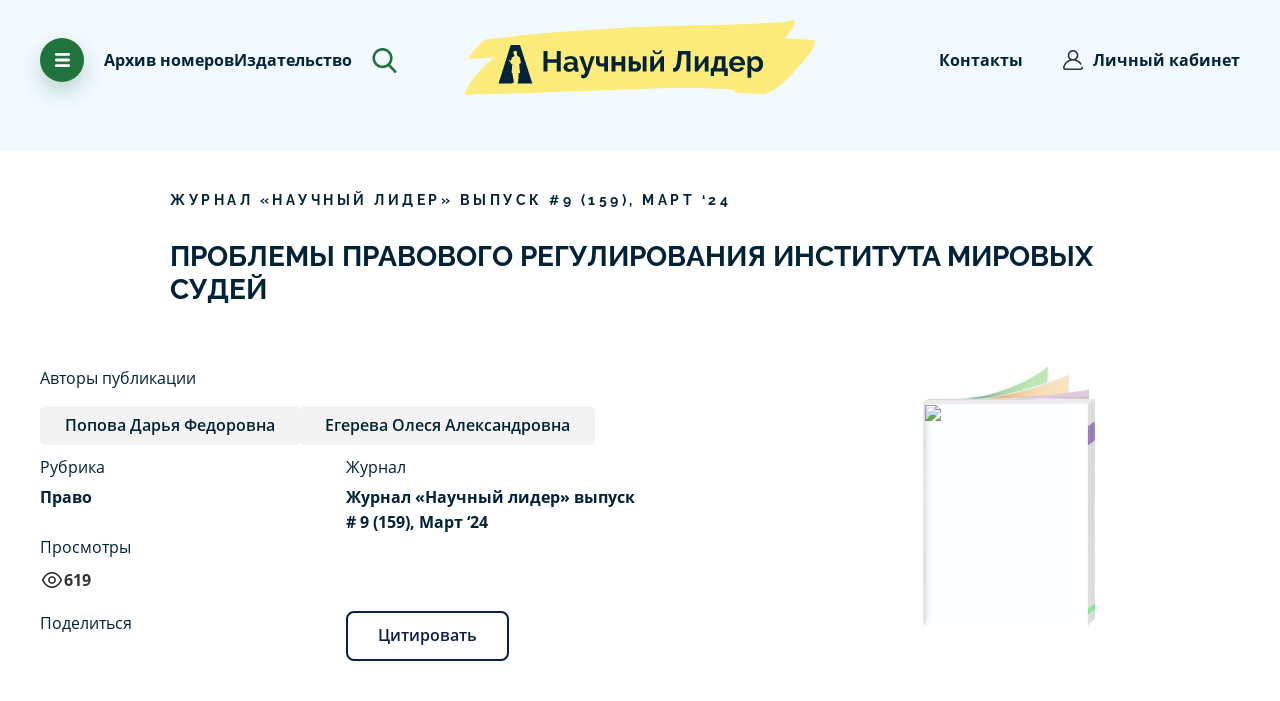

--- FILE ---
content_type: text/html; charset=utf-8
request_url: https://scilead.ru/article/6067-problemi-pravovogo-regulirovaniya-instituta-m
body_size: 71933
content:
<!DOCTYPE html><html><head>
<script type="text/javascript">
   (function(m,e,t,r,i,k,a){m[i]=m[i]||function(){(m[i].a=m[i].a||[]).push(arguments)};
   m[i].l=1*new Date();k=e.createElement(t),a=e.getElementsByTagName(t)[0],k.async=1,k.src=r,a.parentNode.insertBefore(k,a)})
   (window, document, "script", "https://mc.yandex.ru/metrika/tag.js", "ym");

   ym(70065277, "init", {
        clickmap:true,
        trackLinks:true,
        accurateTrackBounce:true,
        webvisor:true
   });
</script>
<noscript><div><img src="https://mc.yandex.ru/watch/70065277" style="position:absolute;left:-9999px" alt=""/></div></noscript>


<script async="" src="https://www.googletagmanager.com/gtag/js?id=G-96BG1JTSSB"></script>
<script>
  window.dataLayer = window.dataLayer || [];
  function gtag(){dataLayer.push(arguments);}
  gtag('js', new Date());

  gtag('config', 'G-96BG1JTSSB');
</script><script>
                            (function(m,e,t,r,i,k,a){m[i]=m[i]||function(){(m[i].a=m[i].a||[]).push(arguments)};
                            m[i].l=1*new Date();k=e.createElement(t),a=e.getElementsByTagName(t)[0],k.async=1,k.src=r,a.parentNode.insertBefore(k,a)})
                            (window, document, "script", "https://mc.yandex.ru/metrika/tag.js", "ym");
                        
                            ym(70065277, "init", {
                                debug: true,
                                clickmap:true,
                                trackLinks:true,
                                accurateTrackBounce:true
                            });
                            
                            </script><noscript><div><img src="https://mc.yandex.ru/watch/70065277" style="position:absolute;left:-9999px" alt=""/></div></noscript><link rel="icon" href="/favicon.png" type="image/x-icon"/><link rel="manifest" href="/pwa/manifest.json"/><meta name="theme-color" content="#002f62"/><meta name="apple-mobile-web-app-capable" content="yes"/><meta name="apple-mobile-web-app-status-bar-style" content="black"/><meta name="apple-mobile-web-app-title" content="АПНИ"/><link rel="apple-touch-icon" href="pwa/icons/pwa_icn_48.png" sizes="48x48"/><link rel="apple-touch-icon" href="pwa/icons/pwa_icn_72.png" sizes="72x72"/><link rel="apple-touch-icon" href="pwa/icons/pwa_icn_96.png" sizes="96x96"/><link rel="apple-touch-icon" href="pwa/icons/pwa_icn_144.png" sizes="144x144"/><link rel="apple-touch-icon" href="pwa/icons/pwa_icn_168.png" sizes="168x168"/><link rel="apple-touch-icon" href="pwa/icons/pwa_icn_192.png" sizes="192x192"/><link rel="apple-touch-startup-image" media="(device-width: 414px) and (device-height: 896px) and (-webkit-device-pixel-ratio: 3)" href="pwa/splash/splash_xsmax.png"/><link rel="apple-touch-startup-image" media="(device-width: 414px) and (device-height: 896px) and (-webkit-device-pixel-ratio: 2)" href="pwa/splash/splash_xr.png"/><link rel="apple-touch-startup-image" href="pwa/splash/.png" media="(device-width: 375px)splash_x and (device-height: 812px) and (-webkit-device-pixel-ratio: 3) and (orientation: portrait)"/><link rel="apple-touch-startup-image" href="pwa/splash/splash_iphone.png" media="(device-width: 375px) and (device-height: 667px) and (-webkit-device-pixel-ratio: 2) and (orientation: portrait)"/><link rel="apple-touch-startup-image" href="pwa/splash/splash_plus.png" media="(device-width: 414px) and (device-height: 736px) and (-webkit-device-pixel-ratio: 3) and (orientation: portrait)"/><meta charSet="utf-8"/><meta id="viewport" name="viewport" content="initial-scale=1.0, width=device-width"/><title>ПРОБЛЕМЫ ПРАВОВОГО РЕГУЛИРОВАНИЯ ИНСТИТУТА МИРОВЫХ СУДЕЙ</title><meta property="og:title" content="ПРОБЛЕМЫ ПРАВОВОГО РЕГУЛИРОВАНИЯ ИНСТИТУТА МИРОВЫХ СУДЕЙ"/><meta property="og:description" content="В статье подробно анализируется Федеральный закон &amp;laquo;О мировых судьях в Российской Федерации&amp;raquo;, законодательство субъектов, рассматриваются типичные решения субъектов в сфере правового регулирования мировой юстиции. Кроме того, авт"/><meta name="description" content="В статье подробно анализируется Федеральный закон &amp;laquo;О мировых судьях в Российской Федерации&amp;raquo;, законодательство субъектов, рассматриваются типичные решения субъектов в сфере правового регулирования мировой юстиции. Кроме того, авт"/><meta name="next-head-count" content="6"/><link rel="preload" href="/_next/static/css/9fb92e70.b7ab58d8.chunk.css" as="style"/><link rel="stylesheet" href="/_next/static/css/9fb92e70.b7ab58d8.chunk.css" data-n-g=""/><link rel="preload" href="/_next/static/css/7972431ce4a5b682aa91628bfbb1139d3cec935d_CSS.8288e705.chunk.css" as="style"/><link rel="stylesheet" href="/_next/static/css/7972431ce4a5b682aa91628bfbb1139d3cec935d_CSS.8288e705.chunk.css" data-n-g=""/><link rel="preload" href="/_next/static/css/109dd27364635aec25354a55ec8d4f5f5e07e3f8_CSS.32d6e2a6.chunk.css" as="style"/><link rel="stylesheet" href="/_next/static/css/109dd27364635aec25354a55ec8d4f5f5e07e3f8_CSS.32d6e2a6.chunk.css" data-n-g=""/><link rel="preload" href="/_next/static/css/5d29baab88c58501ed5e9fb67b3038641d9241b8_CSS.9dd599b3.chunk.css" as="style"/><link rel="stylesheet" href="/_next/static/css/5d29baab88c58501ed5e9fb67b3038641d9241b8_CSS.9dd599b3.chunk.css" data-n-g=""/><link rel="preload" href="/_next/static/css/styles.a018a370.chunk.css" as="style"/><link rel="stylesheet" href="/_next/static/css/styles.a018a370.chunk.css" data-n-g=""/><noscript data-n-css=""></noscript><link rel="preload" href="/_next/static/chunks/main-f3debbee898180d18cb1.js" as="script"/><link rel="preload" href="/_next/static/chunks/webpack-8584430141fc74e6c2e7.js" as="script"/><link rel="preload" href="/_next/static/chunks/framework.110b3cabf3c80fc1a50d.js" as="script"/><link rel="preload" href="/_next/static/chunks/8313d723.b9252528d7c5cef15055.js" as="script"/><link rel="preload" href="/_next/static/chunks/75fc9c18.42041e9b75ea083b26b5.js" as="script"/><link rel="preload" href="/_next/static/chunks/29107295.5cf6272733156c44a6c0.js" as="script"/><link rel="preload" href="/_next/static/chunks/4c4ba9aa.445d1eda80ef87227d99.js" as="script"/><link rel="preload" href="/_next/static/chunks/9fb92e70.869b0eae3f0cff4d601b.js" as="script"/><link rel="preload" href="/_next/static/chunks/commons.9bacfbe8d878eeaba064.js" as="script"/><link rel="preload" href="/_next/static/chunks/7972431ce4a5b682aa91628bfbb1139d3cec935d.d6dd47c6a696449bbb71.js" as="script"/><link rel="preload" href="/_next/static/chunks/7972431ce4a5b682aa91628bfbb1139d3cec935d_CSS.0a0b70788b6411282e55.js" as="script"/><link rel="preload" href="/_next/static/chunks/a526177eb74d7424fd87d9585f2f58fcec043a72.3df968f2b65e6fb07502.js" as="script"/><link rel="preload" href="/_next/static/chunks/cd0d5837ca61b3e921e816cb22297061a7924a6a.f093b4810fcc463d8986.js" as="script"/><link rel="preload" href="/_next/static/chunks/109dd27364635aec25354a55ec8d4f5f5e07e3f8.8e6f629ab53716e079e8.js" as="script"/><link rel="preload" href="/_next/static/chunks/109dd27364635aec25354a55ec8d4f5f5e07e3f8_CSS.dd32408e2471bd10af40.js" as="script"/><link rel="preload" href="/_next/static/chunks/c86f9214ab02335b81ef967dca7d5411e4d5b17d.544e5181feb76fa093b1.js" as="script"/><link rel="preload" href="/_next/static/chunks/5d29baab88c58501ed5e9fb67b3038641d9241b8.56b422d5b97c68364ce8.js" as="script"/><link rel="preload" href="/_next/static/chunks/5d29baab88c58501ed5e9fb67b3038641d9241b8_CSS.c45b15f1d5cff9ccea93.js" as="script"/><link rel="preload" href="/_next/static/chunks/styles.1963892e6134040197a2.js" as="script"/><link rel="preload" href="/_next/static/chunks/pages/_app-955e13888d9363e22c6e.js" as="script"/><link rel="preload" href="/_next/static/chunks/eb2117567d07d14e7aebaddb9948229e4afecd4b.bde708f2a0f967c42bb5.js" as="script"/><link rel="preload" href="/_next/static/chunks/pages/article/%5Bslug%5D-0c34a127be96087e3ee0.js" as="script"/><style data-styled="" data-styled-version="5.2.0">.gbOBze{font-family:'Raleway';font-style:normal;font-weight:bold;font-size:14px;line-height:140%;-webkit-letter-spacing:0.25em;-moz-letter-spacing:0.25em;-ms-letter-spacing:0.25em;letter-spacing:0.25em;text-transform:uppercase;color:#002337;}/*!sc*/
data-styled.g29[id="Text__CapsBig-sc-1il5w7o-9"]{content:"gbOBze,"}/*!sc*/
.ckJgqT{position:relative;}/*!sc*/
data-styled.g44[id="UIDrawer__Wrapper-sc-1eiw1te-0"]{content:"ckJgqT,"}/*!sc*/
@media (min-width:0em) and (max-width:47.9375em){.XNinC .ant-drawer-content-wrapper{width:100%!important;}}/*!sc*/
.XNinC .ant-drawer-wrapper-body{background-color:#20733D;background-image:url("data:image/svg+xml,%3Csvg width='583' height='755' viewBox='0 0 583 780' fill='none' xmlns='http://www.w3.org/2000/svg'%3E%3Cpath fill-rule='evenodd' clip-rule='evenodd' d='M274.421 780.096C274.785 779.861 275.078 779.531 275.268 779.142C277.807 773.472 277.44 761.898 277.44 761.898L283.958 759.743C284.125 759.682 293.257 698.417 295.965 646.402C298.109 605.209 296.992 570.054 296.992 570.054L327.41 559.277C327.41 559.277 321.167 510.505 316.38 463.344C313.43 433.621 312.036 403.766 312.202 373.899C312.202 373.899 321.156 374.517 325.803 367.491C327.057 366.491 330.924 366.957 332.153 365.923C334.847 363.624 337.027 360.788 338.552 357.597C340.669 353.281 344.479 347.881 344.789 343.721C345.201 338.201 341.573 334.337 340.445 332.944C339.483 331.761 342.179 323.362 340.445 313.543C339.679 309.209 334.983 304.969 334.12 300.193C333.212 295.16 332.992 288.846 332.271 283.929C329.748 266.718 323.879 255.074 323.064 251.032C321.078 241.172 321.275 233.997 314.374 229.477C307.473 224.957 281.787 212.233 281.787 212.233C282.216 211.595 282.445 210.845 282.445 210.078C282.445 209.31 282.216 208.56 281.787 207.922C280.597 206.296 276.427 204.93 275.27 203.611C272.795 200.78 269.981 196.402 267.177 194.437C263.806 192.079 260.693 189.374 257.889 186.367C257.889 186.367 261.727 183.43 262.235 179.901C262.808 175.914 260.063 171.278 260.063 171.278C260.063 171.278 263.86 164.232 264.407 158.346C264.655 155.682 264.931 150.38 261.881 152.008C262.562 138.453 264.517 132.76 260.063 123.857C254.759 113.256 241.718 100.786 225.302 102.302C185.975 105.932 184.505 138.815 188.37 145.412C192.234 152.01 196.391 179.224 199.232 186.367C202.073 193.511 212.268 201.453 212.268 201.453C212.268 201.453 207.352 211.973 199.7 216.881C189.505 223.423 172.835 231.403 168.818 233.785C162.322 237.635 158.31 238.992 155.782 248.871C153.255 258.75 136.229 311.379 136.229 311.379L118.849 300.602H112.328L94.9464 283.358L101.464 300.602L88.43 298.447L94.9464 304.914L86.2565 309.225L118.844 328.624L129.707 350.18C129.707 350.18 140.796 373.528 151.431 380.351C158.523 384.903 166.639 373.884 166.639 373.884C166.639 373.884 161.806 419.442 158.331 465.342C154.792 512.109 153.557 559.259 153.605 559.258L166.639 565.725C167.051 573.709 168.031 581.654 169.571 589.5C175.586 622.384 185.955 685.127 192.709 720.923C195.7 736.768 199.208 744.301 199.227 746.788C199.308 757.39 192.228 762.2 181.847 768.343C171.466 774.487 165.189 765.392 162.295 772.654C161.023 775.845 162.926 778.312 167.132 780.075H-121.15L132.044 -19.8062H325.664L582.353 780.096H274.421Z' fill='%23368150'/%3E%3C/svg%3E ");background-repeat:no-repeat;background-size:cover;background-position:70%;}/*!sc*/
@media (min-width:0em) and (max-width:47.9375em){.XNinC .ant-drawer-wrapper-body{background-position:10%;}}/*!sc*/
data-styled.g45[id="UIDrawer__DrawerContainer-sc-1eiw1te-1"]{content:"XNinC,"}/*!sc*/
.bekyxl{margin-bottom:5px;font-family:'Open Sans';padding-bottom:20px;font-style:normal;font-weight:normal;font-size:18px;line-height:160%;color:#002337;position:relative;}/*!sc*/
@media (max-width:768px){.bekyxl{margin-left:40px;padding-right:0;}}/*!sc*/
.bekyxl::before{content:'';background-image:url("data:image/svg+xml,%3Csvg width='22' height='22' viewBox='0 0 22 22' fill='none' xmlns='http://www.w3.org/2000/svg'%3E%3Cg clip-path='url(%23clip0_482_931)'%3E%3Cpath d='M18.7782 3.2218C16.7005 1.14421 13.9382 0 11 0C8.0618 0 5.29947 1.14421 3.2218 3.2218C1.14421 5.29947 0 8.0618 0 11C0 13.9382 1.14421 16.7005 3.2218 18.7782C5.29947 20.8558 8.0618 22 11 22C13.0115 22 14.9796 21.4518 16.6917 20.4148C17.0977 20.1688 17.2274 19.6404 16.9815 19.2345C16.7356 18.8285 16.2071 18.6988 15.8012 18.9447C14.3577 19.8191 12.6975 20.2812 11 20.2812C5.88229 20.2812 1.71875 16.1177 1.71875 11C1.71875 5.88229 5.88229 1.71875 11 1.71875C16.1177 1.71875 20.2812 5.88229 20.2812 11C20.2812 12.83 19.7371 14.6113 18.7074 16.1513C18.4436 16.5458 18.5497 17.0796 18.9442 17.3433C19.3388 17.6071 19.8725 17.5011 20.1363 17.1065C21.3555 15.2829 22 13.1713 22 11C22 8.0618 20.8558 5.29947 18.7782 3.2218Z' fill='%23002337'/%3E%3Cpath d='M11 3.26562C10.5254 3.26562 10.1406 3.65037 10.1406 4.125V10.644L6.98938 13.7953C6.65375 14.1309 6.65375 14.675 6.98938 15.0106C7.15718 15.1784 7.37709 15.2623 7.59705 15.2623C7.81701 15.2623 8.03692 15.1784 8.20471 15.0106L11.6077 11.6077C11.7688 11.4465 11.8594 11.2279 11.8594 11V4.125C11.8594 3.65037 11.4746 3.26562 11 3.26562Z' fill='%23002337'/%3E%3C/g%3E%3Cdefs%3E%3CclipPath id='clip0_482_931'%3E%3Crect width='22' height='22' fill='white'/%3E%3C/clipPath%3E%3C/defs%3E%3C/svg%3E%0A");display:block;position:absolute;background-repeat:no-repeat;background-size:contain;width:20px;height:20px;left:-30px;top:5px;}/*!sc*/
data-styled.g139[id="Elements-block__TextClock-ylw07l-0"]{content:"bekyxl,"}/*!sc*/
.gvQwNm{margin-bottom:5px;font-family:'Open Sans';padding-bottom:20px;font-style:normal;font-weight:normal;font-size:18px;line-height:160%;color:#002337;position:relative;}/*!sc*/
.gvQwNm::before{content:'';background-image:url("data:image/svg+xml,%3Csvg width='22' height='22' viewBox='0 0 22 22' fill='none' xmlns='http://www.w3.org/2000/svg'%3E%3Cpath d='M18.8609 15.125C19.3355 15.125 19.7203 14.7403 19.7203 14.2656V3.4375C19.7203 1.54206 18.1782 0 16.2828 0H5.71725C3.82181 0 2.27975 1.54206 2.27975 3.4375V18.5625C2.27975 20.4579 3.82181 22 5.71725 22H16.2828C18.1782 22 19.7203 20.4579 19.7203 18.5625C19.7203 18.0879 19.3356 17.7031 18.8609 17.7031C18.3863 17.7031 18.0015 18.0879 18.0015 18.5625C18.0015 19.5102 17.2305 20.2812 16.2828 20.2812H5.71725C4.76953 20.2812 3.9985 19.5102 3.9985 18.5625V3.4375C3.9985 2.48978 4.76953 1.71875 5.71725 1.71875H16.2828C17.2305 1.71875 18.0015 2.48978 18.0015 3.4375V14.2656C18.0015 14.7403 18.3863 15.125 18.8609 15.125Z' fill='%23002337'/%3E%3Cpath d='M15.4234 5.15625H6.57181C6.09718 5.15625 5.71244 5.54099 5.71244 6.01562C5.71244 6.49026 6.09718 6.875 6.57181 6.875H15.4234C15.898 6.875 16.2827 6.49026 16.2827 6.01562C16.2827 5.54099 15.898 5.15625 15.4234 5.15625Z' fill='%23002337'/%3E%3Cpath d='M15.4234 8.59375H6.57181C6.09718 8.59375 5.71244 8.97849 5.71244 9.45312C5.71244 9.92776 6.09718 10.3125 6.57181 10.3125H15.4234C15.898 10.3125 16.2827 9.92776 16.2827 9.45312C16.2827 8.97849 15.898 8.59375 15.4234 8.59375Z' fill='%23002337'/%3E%3Cpath d='M11.9476 12.0312H6.57181C6.09718 12.0312 5.71244 12.416 5.71244 12.8906C5.71244 13.3653 6.09718 13.75 6.57181 13.75H11.9477C12.4224 13.75 12.807 13.3653 12.807 12.8906C12.807 12.416 12.4223 12.0312 11.9476 12.0312Z' fill='%23002337'/%3E%3C/svg%3E%0A");display:block;position:absolute;background-repeat:no-repeat;background-size:contain;width:20px;height:20px;left:-30px;top:5px;}/*!sc*/
@media (max-width:768px){.gvQwNm{margin-left:40px;padding-right:0;}}/*!sc*/
data-styled.g140[id="Elements-block__TextFile-ylw07l-1"]{content:"gvQwNm,"}/*!sc*/
.bwOGEM{margin-bottom:5px;font-family:'Open Sans';padding-bottom:20px;font-style:normal;font-weight:normal;font-size:18px;line-height:160%;color:#002337;position:relative;}/*!sc*/
.bwOGEM::before{content:'';background-image:url("data:image/svg+xml,%3Csvg width='22' height='22' viewBox='0 0 22 22' fill='none' xmlns='http://www.w3.org/2000/svg'%3E%3Cpath d='M15.4773 12.7366L12.8281 10.0656C12.3402 9.57365 11.691 9.30273 11 9.30273C10.309 9.30273 9.65976 9.57365 9.17181 10.0656L6.52266 12.7366C6.18845 13.0736 6.19068 13.6177 6.52764 13.952C6.86465 14.2862 7.40876 14.284 7.74297 13.947L10.0977 11.5729V19.916C10.0977 20.3906 10.4824 20.7754 10.957 20.7754C11.4317 20.7754 11.8164 20.3906 11.8164 19.916V11.4862L14.257 13.947C14.4251 14.1164 14.6461 14.2012 14.8672 14.2012C15.0859 14.2012 15.3048 14.1182 15.4724 13.952C15.8093 13.6177 15.8116 13.0736 15.4773 12.7366Z' fill='%23002337'/%3E%3Cpath d='M19.8516 7.65471V7.0822C19.8516 3.85232 17.2239 1.22461 13.994 1.22461C12.5875 1.22461 11.2276 1.73061 10.1648 2.64945C9.46172 3.25729 8.91765 4.01934 8.57098 4.86625C8.03808 4.59392 7.44292 4.44727 6.83203 4.44727C4.72334 4.44727 3.00781 6.16279 3.00781 8.27148V9.053C1.28812 9.4386 0 10.9648 0 12.7832C0 13.8047 0.386676 14.7626 1.08883 15.4805C1.79957 16.2073 2.75576 16.6074 3.78125 16.6074H4.08203C4.55666 16.6074 4.94141 16.2227 4.94141 15.748C4.94141 15.2734 4.55666 14.8887 4.08203 14.8887H3.78125C2.6247 14.8887 1.71875 13.9639 1.71875 12.7832C1.71875 11.6222 2.67957 10.6777 3.86057 10.6777H3.86719C4.34182 10.6777 4.72656 10.293 4.72656 9.81836V8.27148C4.72656 7.11051 5.67106 6.16602 6.83203 6.16602C7.43514 6.16602 8.01054 6.42606 8.41075 6.87947C8.63135 7.12937 8.97652 7.22915 9.29642 7.13552C9.61632 7.04189 9.85321 6.77175 9.90425 6.44235C10.2133 4.44761 11.9715 2.94336 13.9939 2.94336C16.2761 2.94336 18.1328 4.80004 18.1328 7.0822V8.13914C18.1328 8.45711 18.3084 8.74913 18.5893 8.89823C19.6329 9.45214 20.2812 10.5291 20.2812 11.709C20.2812 13.2026 19.2662 14.4774 17.8127 14.809C17.35 14.9146 17.0605 15.3753 17.1661 15.838C17.2717 16.3008 17.7324 16.5904 18.1951 16.4847C19.2595 16.2418 20.2253 15.6379 20.9145 14.7842C21.6145 13.9173 22 12.8251 22 11.709C22 10.0705 21.1887 8.56096 19.8516 7.65471Z' fill='%23002337'/%3E%3C/svg%3E%0A");display:block;position:absolute;background-repeat:no-repeat;background-size:contain;width:20px;height:20px;left:-30px;top:5px;}/*!sc*/
@media (max-width:768px){.bwOGEM{margin-left:40px;padding-right:0;}}/*!sc*/
data-styled.g141[id="Elements-block__TextUpload-ylw07l-2"]{content:"bwOGEM,"}/*!sc*/
.bfgmFj{font-family:Open Sans;font-size:18px;font-weight:700;line-height:28.8px;text-align:left;color:#002337;}/*!sc*/
data-styled.g142[id="Elements-block__TextBlock-ylw07l-3"]{content:"bfgmFj,"}/*!sc*/
.cvtUQ{position:relative;}/*!sc*/
data-styled.g173[id="UIDrawerPromoPublication__Wrapper-d6dnq2-0"]{content:"cvtUQ,"}/*!sc*/
.lmQvBa.lmQvBa .ant-drawer-content-wrapper{width:80% !important;}/*!sc*/
.lmQvBa .ant-drawer-wrapper-body{background-image:url("data:image/svg+xml,%3Csvg width='120' height='120' viewBox='0 0 120 120' fill='none' xmlns='http://www.w3.org/2000/svg'%3E%3Cg opacity='0.1'%3E%3Cpath d='M102.878 82.5C105.467 82.5 107.565 80.4014 107.565 77.8125V18.75C107.565 8.41125 99.154 0 88.8152 0H31.1852C20.8465 0 12.4352 8.41125 12.4352 18.75V101.25C12.4352 111.589 20.8465 120 31.1852 120H88.8152C99.1542 120 107.565 111.589 107.565 101.25C107.565 98.6611 105.467 96.5625 102.878 96.5625C100.289 96.5625 98.1905 98.6611 98.1905 101.25C98.1905 106.419 93.9848 110.625 88.8155 110.625H31.1852C26.0159 110.625 21.8102 106.419 21.8102 101.25V18.75C21.8102 13.5806 26.0159 9.375 31.1852 9.375H88.8155C93.9848 9.375 98.1905 13.5806 98.1905 18.75V77.8125C98.1902 80.4014 100.289 82.5 102.878 82.5Z' fill='%230B1D4B'/%3E%3Cpath d='M84.1272 28.125H35.846C33.2571 28.125 31.1585 30.2236 31.1585 32.8125C31.1585 35.4014 33.2571 37.5 35.846 37.5H84.1272C86.7162 37.5 88.8147 35.4014 88.8147 32.8125C88.8147 30.2236 86.7159 28.125 84.1272 28.125Z' fill='%230B1D4B'/%3E%3Cpath d='M84.1272 46.875H35.846C33.2571 46.875 31.1585 48.9736 31.1585 51.5625C31.1585 54.1514 33.2571 56.25 35.846 56.25H84.1272C86.7162 56.25 88.8147 54.1514 88.8147 51.5625C88.8147 48.9736 86.7159 46.875 84.1272 46.875Z' fill='%230B1D4B'/%3E%3Cpath d='M65.1686 65.625H35.846C33.2571 65.625 31.1585 67.7236 31.1585 70.3125C31.1585 72.9014 33.2571 75 35.846 75H65.1691C67.758 75 69.8564 72.9014 69.8564 70.3125C69.8561 67.7236 67.7575 65.625 65.1686 65.625Z' fill='%230B1D4B'/%3E%3C/g%3E%3C/svg%3E%0A");background-repeat:no-repeat;background-position:10% 10%;}/*!sc*/
@media (min-width:0em) and (max-width:47.9375em){.lmQvBa .ant-drawer-wrapper-body{background-image:none;}}/*!sc*/
@media (max-width:1024px){.lmQvBa.lmQvBa .ant-drawer-content-wrapper{width:100% !important;}}/*!sc*/
data-styled.g174[id="UIDrawerPromoPublication__DrawerContainer-d6dnq2-1"]{content:"lmQvBa,"}/*!sc*/
.jOcfBc{position:relative;}/*!sc*/
data-styled.g176[id="UIDrawerBonus__Wrapper-sc-1velmx7-0"]{content:"jOcfBc,"}/*!sc*/
.hOcGkO.hOcGkO .ant-drawer-content-wrapper{width:80% !important;}/*!sc*/
.hOcGkO .ant-drawer-wrapper-body{background-image:url("data:image/svg+xml,%3Csvg width='162' height='162' viewBox='0 0 162 162' fill='none' xmlns='http://www.w3.org/2000/svg'%3E%3Cg opacity='0.1'%3E%3Cpath d='M136.921 66.0866H130.476C131.134 64.4052 131.5 62.5779 131.5 60.6656C131.5 52.4425 124.81 45.7521 116.587 45.7521C112.66 45.7521 109.085 47.28 106.419 49.7692C103.753 47.2797 100.179 45.7521 96.2522 45.7521C88.0291 45.7521 81.3387 52.4425 81.3387 60.6656C81.3387 62.5776 81.7044 64.4049 82.3632 66.0866H75.918C73.2969 66.0866 71.1719 68.2115 71.1719 70.8326V91.1674C71.1719 93.7886 73.2969 95.9135 75.918 95.9135H76.2556V111.502C76.2556 114.123 78.3806 116.248 81.0017 116.248H131.838C134.459 116.248 136.584 114.123 136.584 111.502V95.9132H136.921C139.542 95.9132 141.667 93.7882 141.667 91.1671V70.8323C141.667 68.2115 139.543 66.0866 136.921 66.0866ZM101.673 106.756H85.7478V95.9132H101.673V106.756ZM101.673 86.4213H80.6644V75.5787H101.673V86.4213ZM101.673 66.0866H96.2525C93.2634 66.0866 90.8312 63.6547 90.8312 60.6656C90.8312 57.6765 93.2634 55.2446 96.2525 55.2446C99.2416 55.2446 101.673 57.6768 101.673 60.6659V66.0866ZM111.166 60.6656C111.166 57.6765 113.598 55.2443 116.587 55.2443C119.576 55.2443 122.008 57.6765 122.008 60.6656C122.008 63.6547 119.576 66.0866 116.587 66.0866H111.166V60.6656ZM127.092 106.756H111.166V95.9132H127.092V106.756ZM132.175 86.4213H111.166V75.5787H132.175V86.4213Z' fill='%23002337'/%3E%3Cpath d='M142.003 25.4178H19.9969C8.97043 25.4178 0 34.3885 0 45.4147V116.585C0 127.612 8.97075 136.582 19.9969 136.582H142.003C153.03 136.582 162 127.611 162 116.585V45.4147C162 34.3885 153.029 25.4178 142.003 25.4178ZM152.508 116.585C152.508 122.378 147.795 127.09 142.003 127.09H19.9969C14.2044 127.09 9.49219 122.377 9.49219 116.585V45.4147C9.49219 39.6222 14.2047 34.91 19.9969 34.91H142.003C147.796 34.91 152.508 39.6225 152.508 45.4147V116.585Z' fill='%23002337'/%3E%3Cpath d='M40.3338 106.755H25.083C22.4619 106.755 20.3369 108.88 20.3369 111.502C20.3369 114.123 22.4619 116.248 25.083 116.248H40.3338C42.9549 116.248 45.0799 114.123 45.0799 111.502C45.0799 108.88 42.9549 106.755 40.3338 106.755Z' fill='%23002337'/%3E%3Cpath d='M25.083 55.2445H40.3338C42.9549 55.2445 45.0799 53.1195 45.0799 50.4984C45.0799 47.8773 42.9549 45.7523 40.3338 45.7523H25.083C22.4619 45.7523 20.3369 47.8773 20.3369 50.4984C20.3369 53.1195 22.4616 55.2445 25.083 55.2445Z' fill='%23002337'/%3E%3Cpath d='M55.5846 86.4211H25.083C22.4619 86.4211 20.3369 88.5461 20.3369 91.1672C20.3369 93.7883 22.4619 95.9133 25.083 95.9133H55.5846C58.2057 95.9133 60.3307 93.7883 60.3307 91.1672C60.3307 88.5461 58.2057 86.4211 55.5846 86.4211Z' fill='%23002337'/%3E%3C/g%3E%3Cdefs%3E%3CclipPath%3E%3Crect width='162' height='162' fill='white'/%3E%3C/clipPath%3E%3C/defs%3E%3C/svg%3E");background-repeat:no-repeat;background-position:90% 10%;}/*!sc*/
@media (min-width:0em) and (max-width:47.9375em){.hOcGkO .ant-drawer-wrapper-body{background-image:none;}}/*!sc*/
@media (max-width:1024px){.hOcGkO.hOcGkO .ant-drawer-content-wrapper{width:100% !important;}}/*!sc*/
data-styled.g177[id="UIDrawerBonus__DrawerContainer-sc-1velmx7-1"]{content:"hOcGkO,"}/*!sc*/
.cWRfis{cursor:pointer;}/*!sc*/
data-styled.g179[id="ArchiveImage__ContainerBonusInfo-ay3rdt-0"]{content:"cWRfis,"}/*!sc*/
.kIiyRR{font-family:'Open Sans',sans-serif;font-size:16px;color:#333333;line-height:1.65;font-weight:bold;}/*!sc*/
data-styled.g180[id="ArchiveImage__BonusTitle-ay3rdt-1"]{content:"kIiyRR,"}/*!sc*/
.cQtViV{font-family:'Open Sans',sans-serif;font-size:16px;color:#333333;line-height:1.65;margin-top:3px;color:#1e5142;}/*!sc*/
data-styled.g181[id="ArchiveImage__PText2-ay3rdt-2"]{content:"cQtViV,"}/*!sc*/
.ifIWDi{font-family:'Open Sans',sans-serif;font-size:16px;color:#333333;line-height:1.65;color:#20733d;}/*!sc*/
data-styled.g182[id="ArchiveImage__PText-ay3rdt-3"]{content:"ifIWDi,"}/*!sc*/
.eNXQhb{display:-webkit-box;display:-webkit-flex;display:-ms-flexbox;display:flex;-webkit-flex-direction:column;-ms-flex-direction:column;flex-direction:column;gap:40px;}/*!sc*/
.eNXQhb.mt-0{margin-top:0 !important;}/*!sc*/
@media (max-width:1999px){.eNXQhb{margin-top:100px;width:100%;-webkit-flex-direction:row;-ms-flex-direction:row;flex-direction:row;-webkit-flex-wrap:wrap;-ms-flex-wrap:wrap;flex-wrap:wrap;-webkit-align-items:center;-webkit-box-align:center;-ms-flex-align:center;align-items:center;-webkit-box-pack:justify;-webkit-justify-content:space-between;-ms-flex-pack:justify;justify-content:space-between;}}/*!sc*/
@media (max-width:768px){.eNXQhb{margin-top:20px;}}/*!sc*/
data-styled.g183[id="ArchiveImage__Container-ay3rdt-4"]{content:"eNXQhb,"}/*!sc*/
.bBLpsh{font-family:Open Sans;font-size:16px;font-weight:400;line-height:25.6px;text-align:left;max-width:225px;}/*!sc*/
data-styled.g184[id="ArchiveImage__BlockText-ay3rdt-5"]{content:"bBLpsh,"}/*!sc*/
.jNhBLT{font-family:Open Sans;font-size:18px;font-weight:700;line-height:28.8px;text-align:left;}/*!sc*/
data-styled.g185[id="ArchiveImage__TitleBlock-ay3rdt-6"]{content:"jNhBLT,"}/*!sc*/
.inngRf{cursor:pointer;top:0px;z-index:0;width:-webkit-fit-content;width:-moz-fit-content;width:fit-content;display:-webkit-box;display:-webkit-flex;display:-ms-flexbox;display:flex;-webkit-flex-direction:column;-ms-flex-direction:column;flex-direction:column;gap:20px;}/*!sc*/
@media (max-width:500px){.inngRf{position:relative;}}/*!sc*/
data-styled.g186[id="ArchiveImage__ContainerPromo-ay3rdt-7"]{content:"inngRf,"}/*!sc*/
.cUVTRu{cursor:pointer;top:0px;z-index:0;width:-webkit-fit-content;width:-moz-fit-content;width:fit-content;}/*!sc*/
data-styled.g187[id="ArchiveImage__PromoBlock-ay3rdt-8"]{content:"cUVTRu,"}/*!sc*/
.gyGcyR{position:relative;}/*!sc*/
data-styled.g188[id="ArchiveImage__PromoImg-ay3rdt-9"]{content:"gyGcyR,"}/*!sc*/
.cqfAzk{position:absolute;bottom:-12px;}/*!sc*/
data-styled.g189[id="ArchiveImage__PromoTextWrapper-ay3rdt-10"]{content:"cqfAzk,"}/*!sc*/
.dywyDi{font-family:Open Sans,serif;font-style:normal;font-weight:bold;font-size:18px;width:60%;color:#20733d;}/*!sc*/
data-styled.g190[id="ArchiveImage__PromoText-ay3rdt-11"]{content:"dywyDi,"}/*!sc*/
.hmznrr{max-width:1700px;box-sizing:border-box;padding:20px 30px;margin:0px auto;}/*!sc*/
@media(max-width:768px){.hmznrr{padding:0px 20px;}}/*!sc*/
data-styled.g209[id="WrapperPage-sc-6lq1qa-0"]{content:"hmznrr,"}/*!sc*/
@font-face{font-family:'Open Sans';src:url('/fonts/OpenSans/OpenSans-Bold.eot');src:url('/fonts/OpenSans/OpenSans-Bold.eot?#iefix') format('embedded-opentype'), url('/fonts/OpenSans/OpenSans-Bold.woff2') format('woff2'), url('/fonts/OpenSans/OpenSans-Bold.woff') format('woff'), url('/fonts/OpenSans/OpenSans-Bold.ttf') format('truetype'), url('/fonts/OpenSans/OpenSans-Bold.svg#OpenSans') format('svg');font-weight:700;font-style:normal;font-display:block;}/*!sc*/
@font-face{font-family:'Open Sans';src:url('/fonts/OpenSans/OpenSans-BoldItalic.eot');src:url('/fonts/OpenSans/OpenSans-BoldItalic.eot?#iefix') format('embedded-opentype'), url('/fonts/OpenSans/OpenSans-BoldItalic.woff2') format('woff2'), url('/fonts/OpenSans/OpenSans-BoldItalic.woff') format('woff'), url('/fonts/OpenSans/OpenSans-BoldItalic.ttf') format('truetype'), url('/fonts/OpenSans/OpenSans-BoldItalic.svg#OpenSans') format('svg');font-weight:700;font-style:italic;font-display:block;}/*!sc*/
@font-face{font-family:'Open Sans';src:url('/fonts/OpenSans/OpenSans-Regular.eot');src:url('/fonts/OpenSans/OpenSans-Regular.eot?#iefix') format('embedded-opentype'), url('/fonts/OpenSans/OpenSans-Regular.woff2') format('woff2'), url('/fonts/OpenSans/OpenSans-Regular.woff') format('woff'), url('/fonts/OpenSans/OpenSans-Regular.ttf') format('truetype'), url('/fonts/OpenSans/OpenSans-Regular.svg#OpenSans-Regular') format('svg');font-weight:normal;font-style:normal;font-display:block;}/*!sc*/
@font-face{font-family:'Open Sans';src:url('/fonts/OpenSans/OpenSans-SemiBold.eot');src:url('/fonts/OpenSans/OpenSans-SemiBold.eot?#iefix') format('embedded-opentype'), url('/fonts/OpenSans/OpenSans-SemiBold.woff2') format('woff2'), url('/fonts/OpenSans/OpenSans-SemiBold.woff') format('woff'), url('/fonts/OpenSans/OpenSans-SemiBold.ttf') format('truetype'), url('/fonts/OpenSans/OpenSans-SemiBold.svg#OpenSans-SemiBold') format('svg');font-weight:600;font-style:normal;font-display:block;}/*!sc*/
@font-face{font-family:'Open Sans';src:url('/fonts/OpenSans/OpenSans-Light.eot');src:url('/fonts/OpenSans/OpenSans-Light.eot?#iefix') format('embedded-opentype'), url('/fonts/OpenSans/OpenSans-Light.woff2') format('woff2'), url('/fonts/OpenSans/OpenSans-Light.woff') format('woff'), url('/fonts/OpenSans/OpenSans-Light.ttf') format('truetype'), url('/fonts/OpenSans/OpenSans-Light.svg#FiraSans-Italic') format('svg');font-weight:300;font-style:normal;font-display:block;}/*!sc*/
@font-face{font-family:'Raleway';src:url ('/fonts/Raleway/Raleway-SemiBold.eot');src:url('/fonts/Raleway/Raleway-SemiBold.eot?#iefix') format('embedded-opentype'), url('/fonts/Raleway/Raleway-SemiBold.woff2') format('woff2'), url('/fonts/Raleway/Raleway-SemiBold.woff') format('woff'), url('/fonts/Raleway/Raleway-SemiBold.ttf') format('truetype'), url('/fonts/Raleway/Raleway-SemiBold.svg#FiraSans-Italic') format('svg');font-weight:600;font-style:normal;font-display:block;}/*!sc*/
@font-face{font-family:'Raleway';src:url ('/fonts/Raleway/Raleway-Bold.eot');src:url('/fonts/Raleway/Raleway-Bold.eot?#iefix') format('embedded-opentype'), url('/fonts/Raleway/Raleway-Bold.woff2') format('woff2'), url('/fonts/Raleway/Raleway-Bold.woff') format('woff'), url('/fonts/Raleway/Raleway-Bold.ttf') format('truetype'), url('/fonts/Raleway/Raleway-Bold.svg#FiraSans-Italic') format('svg');font-weight:700;font-style:normal;font-display:block;}/*!sc*/
@font-face{font-family:'Open Sans';src:url('/fonts/OpenSans/OpenSans-Italic.eot');src:url('/fonts/OpenSans/OpenSans-Italic.eot?#iefix') format('embedded-opentype'), url('/fonts/OpenSans/OpenSans-Italic.woff2') format('woff2'), url('/fonts/OpenSans/OpenSans-Italic.woff') format('woff'), url('/fonts/OpenSans/OpenSans-Italic.ttf') format('truetype'), url('/fonts/OpenSans/OpenSans-Italic.svg#OpenSans-Regular') format('svg');font-weight:normal;font-style:italic;font-display:block;}body{font-family:'Open Sans' !important;}.ant-btn-loading:hover{pointer-events:none;}table{width:100%;border-collapse:collapse;border:solid windowtext 1.0pt;}table tr{vertical-align:top;}table th{text-align:left;border-bottom:2px solid rgb(239,66,62);font-size:20px;font-weight:700;}table td{font-family:"PT Serif",serif;color:rgb(4,24,46);line-height:1.4;-webkit-letter-spacing:0.5px;-moz-letter-spacing:0.5px;-ms-letter-spacing:0.5px;letter-spacing:0.5px;font-size:16px;}table td{padding:15px;border-collapse:collapse;border:1px solid #bbbabb;}ul{margin-bottom:40px;}.ant-form-item-has-error input,.ant-form-item-has-error textarea{border-color:#ff4d4f !important;}/*!sc*/
data-styled.g371[id="sc-global-kswVhl1"]{content:"sc-global-kswVhl1,"}/*!sc*/
.cyRGou{position:relative;}/*!sc*/
data-styled.g373[id="UIDrawerRegister__Wrapper-bpaban-1"]{content:"cyRGou,"}/*!sc*/
@media (min-width:0em) and (max-width:47.9375em){.gfODjH .ant-drawer-content-wrapper{width:100%!important;}}/*!sc*/
.gfODjH .ant-drawer-wrapper-body{background-repeat:no-repeat;background-size:cover;background-position:70%;max-width:700px;}/*!sc*/
@media (min-width:0em) and (max-width:47.9375em){.gfODjH .ant-drawer-wrapper-body{background-position:10%;}}/*!sc*/
data-styled.g374[id="UIDrawerRegister__DrawerContainer-bpaban-2"]{content:"gfODjH,"}/*!sc*/
.gkpKvM .alert-enter{opacity:0;}/*!sc*/
.gkpKvM .alert-enter-active{opacity:1;-webkit-transition:opacity 200ms;transition:opacity 200ms;}/*!sc*/
.gkpKvM .alert-exit{opacity:1;}/*!sc*/
.gkpKvM .alert-exit-active{opacity:0;-webkit-transition:opacity 200ms;transition:opacity 200ms;}/*!sc*/
data-styled.g380[id="SeacrhComponent__Container-sc-149m11b-0"]{content:"gkpKvM,"}/*!sc*/
.kIMWVB{display:-webkit-box;display:-webkit-flex;display:-ms-flexbox;display:flex;-webkit-align-items:center;-webkit-box-align:center;-ms-flex-align:center;align-items:center;cursor:pointer;padding:20px;margin:-20px;-webkit-transition:all 0.4s ease;transition:all 0.4s ease;}/*!sc*/
.kIMWVB:hover{opacity:0.8;}/*!sc*/
data-styled.g381[id="SeacrhComponent__Icon-sc-149m11b-1"]{content:"kIMWVB,"}/*!sc*/
.hGYiuA{display:grid;grid-template-columns:repeat(3,max-content);-webkit-align-items:center;-webkit-box-align:center;-ms-flex-align:center;align-items:center;grid-gap:20px;}/*!sc*/
@media (max-width:1200px){.hGYiuA{grid-gap:initial;display:-webkit-box;display:-webkit-flex;display:-ms-flexbox;display:flex;gap:20px;-webkit-align-items:center;-webkit-box-align:center;-ms-flex-align:center;align-items:center;-webkit-align-items:center;-webkit-box-align:center;-ms-flex-align:center;align-items:center;-webkit-box-pack:start;-webkit-justify-content:flex-start;-ms-flex-pack:start;justify-content:flex-start;-webkit-flex-direction:row-reverse;-ms-flex-direction:row-reverse;flex-direction:row-reverse;}}/*!sc*/
data-styled.g382[id="Header__WrapperInfoMenus-sc-1abl74j-0"]{content:"hGYiuA,"}/*!sc*/
.eoGdmK{display:block;font-family:'Open Sans';font-style:normal;font-weight:bold;font-size:16px;line-height:160%;color:#002337;cursor:pointer;}/*!sc*/
data-styled.g383[id="Header__LcText-sc-1abl74j-1"]{content:"eoGdmK,"}/*!sc*/
.gZdhri{margin-right:10px;display:-webkit-box;display:-webkit-flex;display:-ms-flexbox;display:flex;-webkit-align-items:flex-end;-webkit-box-align:flex-end;-ms-flex-align:flex-end;align-items:flex-end;}/*!sc*/
data-styled.g385[id="Header__WrapperIcon-sc-1abl74j-3"]{content:"gZdhri,"}/*!sc*/
.hGPrWB{max-width:431px;margin:0 auto;}/*!sc*/
.hGPrWB svg{width:100%;height:auto;}/*!sc*/
@media (max-width:1300px){.hGPrWB{max-width:350px;}}/*!sc*/
@media (max-width:576px){.hGPrWB{position:relative;right:-20px;width:100%;left:0px;}}/*!sc*/
data-styled.g386[id="Header__WrapperLogo-sc-1abl74j-4"]{content:"hGPrWB,"}/*!sc*/
.fqthjy{font-family:'Open Sans',sans-serif;font-size:16px;color:#333333;line-height:1.65;font-weight:bold;margin:0 20px;margin-right:0;}/*!sc*/
.fqthjy a{color:#002337;}/*!sc*/
data-styled.g387[id="Header__NavItemsMenuLc-sc-1abl74j-5"]{content:"fqthjy,"}/*!sc*/
.bxQXNu{font-family:'Open Sans',sans-serif;font-size:16px;color:#333333;line-height:1.65;font-weight:bold;}/*!sc*/
.bxQXNu a{color:#002337;}/*!sc*/
data-styled.g388[id="Header__NavItemsMenu-sc-1abl74j-6"]{content:"bxQXNu,"}/*!sc*/
.bbzJfR{display:-webkit-box;display:-webkit-flex;display:-ms-flexbox;display:flex;-webkit-align-items:center;-webkit-box-align:center;-ms-flex-align:center;align-items:center;}/*!sc*/
data-styled.g389[id="Header__Lc-sc-1abl74j-7"]{content:"bbzJfR,"}/*!sc*/
.eCMWrH{z-index:10;display:-webkit-box;display:-webkit-flex;display:-ms-flexbox;display:flex;-webkit-align-items:center;-webkit-box-align:center;-ms-flex-align:center;align-items:center;-webkit-box-pack:center;-webkit-justify-content:center;-ms-flex-pack:center;justify-content:center;height:44px;width:44px;background-color:#20733d;cursor:pointer;border-radius:50%;box-shadow:0px 10px 20px rgba(32,115,61,0.25);}/*!sc*/
.eCMWrH svg{width:15px;height:16px;}/*!sc*/
data-styled.g390[id="Header__Ellipse-sc-1abl74j-8"]{content:"eCMWrH,"}/*!sc*/
.kyhrWv{padding-top:10px;max-width:1700px;margin:0 auto;position:relative;width:100%;padding:20px 40px 0;padding:20px 20px 0;}/*!sc*/
@media (min-width:80em){.kyhrWv{padding:20px 40px 0;}}/*!sc*/
@media (max-width:1200px){.kyhrWv .noneMD{display:none !important;}}/*!sc*/
@media (max-width:992px){.kyhrWv .mobileRow{-webkit-box-pack:justify;-webkit-justify-content:space-between;-ms-flex-pack:justify;justify-content:space-between;}}/*!sc*/
data-styled.g391[id="Header__Container-sc-1abl74j-9"]{content:"kyhrWv,"}/*!sc*/
.ceAxpq{display:-webkit-box;display:-webkit-flex;display:-ms-flexbox;display:flex;gap:20px;}/*!sc*/
@media (max-width:767px){.ceAxpq{display:none;}}/*!sc*/
data-styled.g392[id="Header__NavWrapper-sc-1abl74j-10"]{content:"ceAxpq,"}/*!sc*/
.dYgkac{display:grid;grid-template-columns:repeat(2,max-content);grid-gap:20px;-webkit-box-pack:end;-webkit-justify-content:flex-end;-ms-flex-pack:end;justify-content:flex-end;-webkit-align-items:center;-webkit-box-align:center;-ms-flex-align:center;align-items:center;}/*!sc*/
data-styled.g393[id="Header__NavWrapperEnd-sc-1abl74j-11"]{content:"dYgkac,"}/*!sc*/
.gNjcwk{display:-webkit-box;display:-webkit-flex;display:-ms-flexbox;display:flex;-webkit-align-items:center;-webkit-box-align:center;-ms-flex-align:center;align-items:center;}/*!sc*/
data-styled.g394[id="Footer__CotnainerIcon-sc-1vw2uuv-0"]{content:"gNjcwk,"}/*!sc*/
.eZsrDJ{display:-webkit-box;display:-webkit-flex;display:-ms-flexbox;display:flex;-webkit-align-items:center;-webkit-box-align:center;-ms-flex-align:center;align-items:center;margin-right:12px;}/*!sc*/
data-styled.g395[id="Footer__WrapperIcon-sc-1vw2uuv-1"]{content:"eZsrDJ,"}/*!sc*/
.beIVKD{padding-left:40px;padding-right:40px;position:relative;overflow:hidden;}/*!sc*/
.beIVKD:before{content:'';position:absolute;right:11%;top:9px;height:100%;width:20%;background-size:contain;background-repeat:no-repeat;opacity:0.1;display:block;background-image:url("data:image/svg+xml,%3Csvg width='221' height='249' viewBox='0 0 221 249' fill='none' xmlns='http://www.w3.org/2000/svg'%3E%3Cpath fill-rule='evenodd' clip-rule='evenodd' d='M124.131 249.626C124.245 249.552 124.337 249.449 124.396 249.328C125.19 247.56 125.075 243.951 125.075 243.951L127.112 243.28C127.164 243.26 130.018 224.158 130.864 207.94C131.534 195.096 131.185 184.135 131.185 184.135L140.691 180.775C140.691 180.775 138.74 165.568 137.244 150.863C136.322 141.595 135.886 132.287 135.938 122.974C135.938 122.974 138.736 123.167 140.188 120.976C140.58 120.664 141.789 120.81 142.173 120.487C143.015 119.771 143.696 118.886 144.172 117.891C144.834 116.546 146.025 114.862 146.122 113.565C146.25 111.844 145.117 110.639 144.764 110.204C144.463 109.836 145.306 107.217 144.764 104.155C144.525 102.804 143.057 101.482 142.788 99.9929C142.504 98.4236 142.435 96.4548 142.21 94.9217C141.421 89.5554 139.587 85.9249 139.333 84.6645C138.712 81.5901 138.773 79.3532 136.617 77.9437C134.46 76.5343 126.433 72.567 126.433 72.567C126.567 72.3682 126.639 72.1343 126.639 71.895C126.639 71.6557 126.567 71.4218 126.433 71.223C126.061 70.716 124.758 70.2901 124.397 69.8789C123.624 68.996 122.744 67.6311 121.868 67.0184C120.814 66.283 119.841 65.4397 118.965 64.5022C118.965 64.5022 120.165 63.5864 120.323 62.4859C120.503 61.2429 119.645 59.7973 119.645 59.7973C119.645 59.7973 120.831 57.6003 121.002 55.7651C121.08 54.9347 121.166 53.2813 120.213 53.7892C120.426 49.5626 121.036 47.7877 119.645 45.0117C117.987 41.7062 113.912 37.8181 108.782 38.2909C96.4923 39.4227 96.0329 49.6754 97.2406 51.7325C98.4483 53.7896 99.7472 62.2748 100.635 64.5022C101.523 66.7295 104.709 69.2058 104.709 69.2058C104.709 69.2058 103.173 72.4859 100.781 74.0164C97.5953 76.056 92.386 78.5444 91.1306 79.287C89.1005 80.4874 87.8468 80.9103 87.057 83.9906C86.2672 87.0709 80.9466 103.481 80.9466 103.481L75.5154 100.12H73.4774L68.0458 94.7436L70.0825 100.12L66.0094 99.4485L68.0458 101.465L65.3302 102.809L75.5137 108.857L78.9086 115.579C78.9086 115.579 82.3737 122.858 85.6973 124.986C87.9133 126.405 90.4497 122.969 90.4497 122.969C90.4497 122.969 88.9393 137.174 87.8535 151.486C86.7476 166.068 86.3615 180.769 86.3765 180.769L90.4497 182.785C90.5784 185.274 90.8845 187.752 91.366 190.198C93.2457 200.451 96.486 220.014 98.5965 231.175C99.5312 236.116 100.627 238.465 100.633 239.24C100.659 242.546 98.4462 244.045 95.2021 245.961C91.9581 247.877 89.9966 245.041 89.0921 247.305C88.6947 248.3 89.2894 249.069 90.6038 249.619H0.515594L79.6389 0.217773H140.145L220.36 249.626H124.131Z' fill='%23002337'/%3E%3C/svg%3E%0A");}/*!sc*/
@media (max-width:1200px){.beIVKD:before{content:'';position:absolute;right:11%;top:9px;height:100%;width:30%;background-size:contain;background-repeat:no-repeat;opacity:0.1;display:block;}}/*!sc*/
@media (max-width:768px){.beIVKD:before{content:'';position:absolute;right:11%;top:9px;height:100%;width:36%;background-size:cover;background-repeat:no-repeat;opacity:0.1;display:block;}}/*!sc*/
@media (max-width:576px){.beIVKD:before{content:'';position:absolute;right:0%;top:9px;height:100%;width:55%;background-size:contain;background-repeat:no-repeat;opacity:0.1;display:block;}}/*!sc*/
@media (min-width:0em) and (max-width:47.9375em){.beIVKD{padding-left:20px;padding-right:20px;}}/*!sc*/
data-styled.g396[id="Footer__Wrapper-sc-1vw2uuv-2"]{content:"beIVKD,"}/*!sc*/
.cBnrQq{border-top:solid rgba(11,29,75,0.2) 10px;border-bottom:solid rgba(150,150,150,0.2) 2px;max-width:1700px;position:relative;padding:30px 30px;margin:0 auto;}/*!sc*/
@media (min-width:0em) and (max-width:47.9375em){.cBnrQq{padding-left:20px;padding-right:20px;}}/*!sc*/
data-styled.g397[id="Footer__Container-sc-1vw2uuv-3"]{content:"cBnrQq,"}/*!sc*/
.hNwetN{z-index:1;}/*!sc*/
@media (min-width:0em) and (max-width:47.9375em){.hNwetN{padding:0;}}/*!sc*/
data-styled.g398[id="Footer__ContactsBlock-sc-1vw2uuv-4"]{content:"hNwetN,"}/*!sc*/
.kQsyFX{font-family:'Open Sans',sans-serif;font-size:16px;color:#333333;line-height:1.65;font-weight:bold;font-size:18px;line-height:20px;display:-webkit-box;display:-webkit-flex;display:-ms-flexbox;display:flex;-webkit-align-items:center;-webkit-box-align:center;-ms-flex-align:center;align-items:center;color:#002337;vertical-align:bottom;margin-bottom:20px;}/*!sc*/
.kQsyFX img{margin-right:10px;}/*!sc*/
.kQsyFX a{color:#333333;}/*!sc*/
data-styled.g399[id="Footer__Contact-sc-1vw2uuv-5"]{content:"kQsyFX,"}/*!sc*/
.eTXkKo{display:-webkit-box;display:-webkit-flex;display:-ms-flexbox;display:flex;-webkit-align-items:center;-webkit-box-align:center;-ms-flex-align:center;align-items:center;gap:20px;}/*!sc*/
data-styled.g400[id="Footer__SocialNetworks-sc-1vw2uuv-6"]{content:"eTXkKo,"}/*!sc*/
.boFzXT{font-family:'Open Sans',sans-serif;font-size:16px;color:#333333;line-height:1.65;font-weight:600;margin-bottom:16px;list-style-type:none;-webkit-text-decoration:none;text-decoration:none;color:#002337;}/*!sc*/
.boFzXT a{list-style-type:none;-webkit-text-decoration:none;text-decoration:none;color:#002337;}/*!sc*/
data-styled.g401[id="Footer__MenuItem-sc-1vw2uuv-7"]{content:"boFzXT,"}/*!sc*/
.fFyndC{padding-left:70px;padding-right:0;}/*!sc*/
@media (max-width:1200px){.fFyndC{padding:0;display:-webkit-box;display:-webkit-flex;display:-ms-flexbox;display:flex;-webkit-box-pack:justify;-webkit-justify-content:space-between;-ms-flex-pack:justify;justify-content:space-between;margin-top:50px;}}/*!sc*/
@media (max-width:1024px){.fFyndC{display:block;margin-top:0;}}/*!sc*/
@media (min-width:0em) and (max-width:47.9375em){.fFyndC{display:block;padding:0;margin-top:30px;}}/*!sc*/
data-styled.g402[id="Footer__MiscBlock-sc-1vw2uuv-8"]{content:"fFyndC,"}/*!sc*/
.cyQPAU{font-family:'Open Sans',sans-serif;font-size:16px;color:#333333;line-height:1.65;font-size:14px;margin-bottom:10px;}/*!sc*/
.cyQPAU a{list-style-type:none;-webkit-text-decoration:none;text-decoration:none;color:#002337;}/*!sc*/
data-styled.g403[id="Footer__MiscItem-sc-1vw2uuv-9"]{content:"cyQPAU,"}/*!sc*/
.gQzrpR{font-family:'Open Sans',sans-serif;font-size:16px;color:#333333;line-height:1.65;font-size:14px;z-index:20;max-width:1700px;margin:0 auto;display:-webkit-box;display:-webkit-flex;display:-ms-flexbox;display:flex;padding-top:15px;padding-bottom:10px;padding-left:30px;-webkit-flex-wrap:wrap;-ms-flex-wrap:wrap;flex-wrap:wrap;-webkit-box-pack:justify;-webkit-justify-content:space-between;-ms-flex-pack:justify;justify-content:space-between;-webkit-align-items:flex-end;-webkit-box-align:flex-end;-ms-flex-align:flex-end;align-items:flex-end;padding-right:60px;}/*!sc*/
.gQzrpR img{height:15px;}/*!sc*/
.gQzrpR a{z-index:20;}/*!sc*/
@media (min-width:0em) and (max-width:47.9375em){.gQzrpR{display:block;padding-right:0px;padding-left:20px;}.gQzrpR img{margin-top:10px;}}/*!sc*/
data-styled.g404[id="Footer__CopyrightBlock-sc-1vw2uuv-10"]{content:"gQzrpR,"}/*!sc*/
.eqtMff{background-color:#F2F9FF;display:-webkit-box;display:-webkit-flex;display:-ms-flexbox;display:flex;-webkit-flex-direction:column;-ms-flex-direction:column;flex-direction:column;min-height:100vh;}/*!sc*/
.eqtMff a:hover{color:#48B36D;}/*!sc*/
data-styled.g405[id="_app__Wrapper-ife8cq-0"]{content:"eqtMff,"}/*!sc*/
.gJxVnj{max-width:1700px;box-sizing:border-box;margin:40px auto;}/*!sc*/
data-styled.g406[id="_app__WrapperPage-ife8cq-1"]{content:"gJxVnj,"}/*!sc*/
.fwSOBz{-webkit-flex:1;-ms-flex:1;flex:1;}/*!sc*/
data-styled.g407[id="_app__Main-ife8cq-2"]{content:"fwSOBz,"}/*!sc*/
.cYVAPP{padding-top:65px;width:276px;margin-left:48px;max-height:432px;object-fit:cover;}/*!sc*/
.cYVAPP.finalImg{width:366px;padding-top:65px;height:100%;margin-left:0px;}/*!sc*/
@media (max-width:768px){.cYVAPP{padding-top:68px;padding-left:4px;height:417px;width:97%;}}/*!sc*/
@media (max-width:568px){.cYVAPP{padding-top:68px;padding-left:4px;height:100%;width:100%;margin:0;padding:0;}.cYVAPP.finalImg{padding-top:68px;padding-left:4px;height:100%;width:100%;margin:0;padding:0;}}/*!sc*/
data-styled.g410[id="JournalImage__Image-sc-1bq1rki-0"]{content:"cYVAPP,"}/*!sc*/
.hIJTrm{background-image:url(/static/images/bgi.png);background-repeat:no-repeat;background-size:contain;width:336px;height:434.38px;}/*!sc*/
.hIJTrm.finalBg{width:380px;height:570px;}/*!sc*/
@media (max-width:768px){.hIJTrm{margin-right:0px;}}/*!sc*/
data-styled.g411[id="JournalImage__BgImage-sc-1bq1rki-1"]{content:"hIJTrm,"}/*!sc*/
.dGZa-dW{-webkit-transition:-webkit-transform 0.5s ease 0s;-webkit-transition:transform 0.5s ease 0s;transition:transform 0.5s ease 0s;}/*!sc*/
data-styled.g412[id="JournalImage__WrapperImage-sc-1bq1rki-2"]{content:"dGZa-dW,"}/*!sc*/
.bQYjAZ svg{top:20px;position:absolute;left:0;}/*!sc*/
.bQYjAZ.final svg{top:20px;position:absolute;left:-31px;}/*!sc*/
@media (max-width:568px){.bQYjAZ svg{top:0px;position:absolute;left:0;}.bQYjAZ.final svg{top:0px;position:absolute;left:-10px;}}/*!sc*/
data-styled.g413[id="JournalImage__WrapperBage-sc-1bq1rki-3"]{content:"bQYjAZ,"}/*!sc*/
.jtciGL{font-family:'Raleway';font-style:normal;text-align:center;font-weight:bold;font-size:12px;line-height:140%;-webkit-letter-spacing:0.2em;-moz-letter-spacing:0.2em;-ms-letter-spacing:0.2em;letter-spacing:0.2em;text-transform:uppercase;color:#002337;position:absolute;top:20px;left:0;max-width:275px;height:70px;width:100%;background-repeat:no-repeat;display:-webkit-box;display:-webkit-flex;display:-ms-flexbox;display:flex;-webkit-box-pack:center;-webkit-justify-content:center;-ms-flex-pack:center;justify-content:center;-webkit-align-items:center;-webkit-box-align:center;-ms-flex-align:center;align-items:center;background-position:center;z-index:1;}/*!sc*/
.jtciGL.final{top:20px;left:-31px;}/*!sc*/
@media (max-width:568px){.jtciGL{max-width:275px;top:0;}.jtciGL.final{top:0px;left:-10px;}}/*!sc*/
data-styled.g414[id="JournalImage__BageTextImage-sc-1bq1rki-4"]{content:"jtciGL,"}/*!sc*/
.gTOBbM{padding:20px 0;}/*!sc*/
data-styled.g420[id="JournalCurrent__WrapperButton-sc-6hxnm8-5"]{content:"gTOBbM,"}/*!sc*/
.bwwUVU{display:inline-block;font-family:'Open Sans';font-style:normal;font-weight:600;font-size:16px;line-height:160%;text-align:center;color:#ffffff;background:#20733d;border-radius:8px;border:none;padding:10px 25px;-webkit-transition:background 1s ease;transition:background 1s ease;color:#ffffff !important;}/*!sc*/
.bwwUVU:hover{background:#1e5142;color:#ffffff;}/*!sc*/
@media (max-width:768px){.bwwUVU{width:100%;}}/*!sc*/
data-styled.g421[id="JournalCurrent__ButtonLink-sc-6hxnm8-6"]{content:"bwwUVU,"}/*!sc*/
.ktlvcM{width:100%;}/*!sc*/
data-styled.g422[id="JournalCurrent__Wrapper-sc-6hxnm8-7"]{content:"ktlvcM,"}/*!sc*/
.iqBoQN{font-family:'Open Sans';font-style:normal;font-weight:normal;font-size:16px;line-height:160%;color:#002337;margin:20px 0;}/*!sc*/
data-styled.g423[id="JournalCurrent__Excerpt-sc-6hxnm8-8"]{content:"iqBoQN,"}/*!sc*/
.gcnUNT{padding-top:40px;padding-right:20%;position:relative;}/*!sc*/
@media (max-width:992px){.gcnUNT{padding-left:40px;}}/*!sc*/
@media (max-width:576px){.gcnUNT{padding-left:0px;}}/*!sc*/
.gcnUNT::before{content:'';background-image:url("data:image/svg+xml,%3Csvg width='112' height='112' viewBox='0 0 112 112' fill='none' xmlns='http://www.w3.org/2000/svg'%3E%3Cg opacity='0.05'%3E%3Cpath d='M86.2711 12.3086C78.267 4.36341 67.6764 0 56.4165 0C56.3207 0 56.2225 0.00021875 56.1267 0.000875C56.0284 0.00021875 55.9328 0 55.8353 0C44.4951 0 33.8144 4.40781 25.7305 12.4318C17.6726 20.4306 13.2344 31.0301 13.2344 42.2774C13.2344 59.1981 22.9482 68.3143 30.0412 74.9707C34.9466 79.5742 37.9531 82.5685 37.9531 85.9688V98.875C37.9531 106.112 43.841 112 51.0781 112H60.9219C68.159 112 74.0469 106.112 74.0469 98.875V85.5312C74.0469 85.3573 74.0366 85.1858 74.0169 85.0174C74.4485 82.4377 76.6299 79.9221 80.3154 76.4166C82.0663 74.7513 82.1356 71.9821 80.4703 70.2312C78.8049 68.4806 76.0357 68.411 74.2851 70.0763C70.6705 73.5144 67.335 77.0018 65.9122 81.3752H60.2656V44.2496L64.6406 39.8746L70.2971 45.5311C71.1513 46.3853 72.2708 46.8125 73.3906 46.8125C74.5104 46.8125 75.63 46.3853 76.4842 45.5311C78.1928 43.8224 78.1928 41.0524 76.4842 39.3439L67.7342 30.5939C66.0255 28.8853 63.2555 28.8853 61.5471 30.5939L55.8906 36.2504L50.2342 30.5939C48.5255 28.8853 45.7555 28.8853 44.0471 30.5939L35.2971 39.3439C33.5884 41.0526 33.5884 43.8226 35.2971 45.5311C37.0057 47.2395 39.7757 47.2397 41.4842 45.5311L47.1406 39.8746L51.5156 44.2496V81.375H45.9802C44.3695 76.4179 40.2909 72.5902 36.0288 68.5902C29.1244 62.1103 21.9844 55.4098 21.9844 42.2772C21.9844 33.3795 25.5041 24.9854 31.8948 18.6417C38.327 12.2568 46.8206 8.75 55.837 8.75C55.9226 8.75 56.0085 8.75022 56.0941 8.75088C56.1157 8.75109 56.1372 8.75109 56.1588 8.75088C56.2441 8.75022 56.329 8.75 56.4143 8.75C65.3494 8.75 73.7546 12.2135 80.1067 18.5187C86.2778 24.6444 89.7713 32.7237 90.0034 41.3569C89.9397 41.6535 89.9065 41.9617 89.9065 42.2774C89.9065 47.3375 88.8899 51.7335 86.7985 55.7167C85.6752 57.8561 86.499 60.501 88.6382 61.6241C90.7773 62.7476 93.4224 61.9237 94.5455 59.7844C97.1657 54.794 98.5103 49.3924 98.6451 43.302C98.7238 42.9734 98.7656 42.6302 98.7656 42.2774C98.7656 30.9498 94.3285 20.3068 86.2711 12.3086ZM46.7031 90.125H65.2969V98.875C65.2969 101.287 63.3343 103.25 60.9219 103.25H51.0781C48.6657 103.25 46.7031 101.287 46.7031 98.875V90.125Z' fill='%230B1D4B'/%3E%3C/g%3E%3C/svg%3E%0A");display:block;position:absolute;right:10%;top:30%;width:112px;height:112px;background-size:contain;background-repeat:no-repeat;}/*!sc*/
@media (max-width:768px){.gcnUNT{padding-right:0;}.gcnUNT::before{right:5%;top:0;width:122px;height:130px;}}/*!sc*/
data-styled.g424[id="JournalCurrent__WrapperCardText-sc-6hxnm8-9"]{content:"gcnUNT,"}/*!sc*/
.bqHSXq{font-family:'Open Sans';font-style:normal;font-weight:600;font-size:16px;line-height:20px;color:#002337;display:inline-block;position:relative;z-index:1;padding:0 8px;margin:0 -8px;margin-top:8px;}/*!sc*/
.bqHSXq::before{content:'';background:#ffec73;opacity:0.5;width:100%;height:100%;position:absolute;top:1px;right:0;left:0;z-index:-1;display:-webkit-box;display:-webkit-flex;display:-ms-flexbox;display:flex;bottom:0;-webkit-align-items:center;-webkit-box-align:center;-ms-flex-align:center;align-items:center;-webkit-box-pack:center;-webkit-justify-content:center;-ms-flex-pack:center;justify-content:center;}/*!sc*/
data-styled.g425[id="JournalCurrent__TextMarker-sc-6hxnm8-10"]{content:"bqHSXq,"}/*!sc*/
.cHxTBG{margin-top:30px !important;}/*!sc*/
data-styled.g432[id="JournalHeader__Rows-ymu8xh-0"]{content:"cHxTBG,"}/*!sc*/
.fsaQkm{font-family:'Open Sans';font-style:normal;font-weight:normal;font-size:16px;line-height:160%;color:#002337;margin-bottom:5px;max-width:100%;}/*!sc*/
@media (max-width:768px){.fsaQkm{max-width:100%;}}/*!sc*/
data-styled.g447[id="ArticleViewAndDownload__Text-f6n54g-0"]{content:"fsaQkm,"}/*!sc*/
.iyUOsE{position:relative;top:3px;}/*!sc*/
.iyUOsE svg{width:24px;height:24px;}/*!sc*/
data-styled.g448[id="ArticleViewAndDownload__Icon-f6n54g-1"]{content:"iyUOsE,"}/*!sc*/
.gXZJes{font-family:'Open Sans',sans-serif;font-size:16px;color:#333333;line-height:1.65;font-weight:bold;}/*!sc*/
data-styled.g449[id="ArticleViewAndDownload__P-f6n54g-2"]{content:"gXZJes,"}/*!sc*/
.bSlmy{display:-webkit-box;display:-webkit-flex;display:-ms-flexbox;display:flex;-webkit-align-items:center;-webkit-box-align:center;-ms-flex-align:center;align-items:center;gap:8px;}/*!sc*/
data-styled.g450[id="ArticleViewAndDownload__Flex-f6n54g-3"]{content:"bSlmy,"}/*!sc*/
.hvpeeR{margin-top:20px;}/*!sc*/
data-styled.g451[id="ArticleViewAndDownload__Wrapper-f6n54g-4"]{content:"hvpeeR,"}/*!sc*/
.hbJrGL{max-width:1100px;padding-left:130px;}/*!sc*/
@media (max-width:1100px){.hbJrGL{padding-left:0px;}}/*!sc*/
data-styled.g452[id="ArticlePage__CenterText-xhrcct-0"]{content:"hbJrGL,"}/*!sc*/
.lefoDE{margin-top:150px;}/*!sc*/
data-styled.g453[id="ArticlePage__WrapperOtherArticles-xhrcct-1"]{content:"lefoDE,"}/*!sc*/
.fEqPOc{margin-top:60px;}/*!sc*/
data-styled.g454[id="ArticlePage__RowMt-xhrcct-2"]{content:"fEqPOc,"}/*!sc*/
.fUawWw{font-family:'Raleway',sans-serif;color:#333333;line-height:110%;margin:30px 0 0;font-weight:700;line-height:120%;font-size:28px;font-family:'Raleway';font-style:normal;font-weight:bold;text-transform:uppercase;color:#002337;margin-bottom:0;}/*!sc*/
.fUawWw:first-child{margin-top:0;}/*!sc*/
@media (min-width:0em) and (max-width:47.9375em){.fUawWw{font-size:24px;}}/*!sc*/
data-styled.g455[id="ArticlePage__TitleArticle-xhrcct-3"]{content:"fUawWw,"}/*!sc*/
.hBxtDt{margin-top:70px;}/*!sc*/
data-styled.g456[id="ArticlePage__ContainerNext-xhrcct-4"]{content:"hBxtDt,"}/*!sc*/
.bZWssC{background-image:url('/static/images/bgitwo.png');background-repeat:no-repeat;background-size:contain;width:173px;height:260px;}/*!sc*/
data-styled.g457[id="ArticlePage__BgImage-xhrcct-5"]{content:"bZWssC,"}/*!sc*/
.fwRluE a{color:#002337;}/*!sc*/
.fwRluE:hover{color:#48b36d;cursor:pointer;}/*!sc*/
data-styled.g458[id="ArticlePage__BackBread-xhrcct-6"]{content:"fwRluE,"}/*!sc*/
.eyvTEv{counter-reset:section;padding-left:15px;margin:24px 0 0;list-style-type:none;}/*!sc*/
.eyvTEv li{position:relative;padding-left:32px;font-family:'Open Sans',sans-serif;font-size:16px;color:#333333;line-height:1.65;}/*!sc*/
.eyvTEv li::before{counter-increment:section;content:counter(section) '.';display:inline-block;position:absolute;left:0;top:0;font-family:'Open Sans',sans-serif;font-size:16px;color:#333333;line-height:1.65;font-weight:bold;color:#20733D;}/*!sc*/
.eyvTEv li + li{margin-top:20px;}/*!sc*/
.eyvTEv li{word-wrap:break-word;}/*!sc*/
data-styled.g459[id="ArticlePage__Ol-xhrcct-7"]{content:"eyvTEv,"}/*!sc*/
.iQYdRG{display:block;padding-top:39px;padding-left:3px;width:166px;max-height:258px;}/*!sc*/
data-styled.g460[id="ArticlePage__Image-xhrcct-8"]{content:"iQYdRG,"}/*!sc*/
.fqRDWG{max-width:1300px;margin:0 auto;}/*!sc*/
.fqRDWG.top{margin-top:60px;}/*!sc*/
@media (min-width:1100px){.fqRDWG{padding-right:150px;}}/*!sc*/
data-styled.g462[id="ArticlePage__CenterContent-xhrcct-10"]{content:"fqRDWG,"}/*!sc*/
.jWBvlu{font-family:'Open Sans' !important;margin:0 0 50px;}/*!sc*/
.jWBvlu *{font-family:'Open Sans' !important;font-style:normal;}/*!sc*/
.jWBvlu .mt{margin-top:150px;}/*!sc*/
@media (max-width:768px){.jWBvlu{max-width:100%;}}/*!sc*/
.jWBvlu p{font-family:'Open Sans',sans-serif;font-size:16px;color:#333333;line-height:1.65;font-family:'Open Sans' !important;}/*!sc*/
.jWBvlu p img{max-width:100%;max-height:500px;object-fit:contain;width:auto;height:auto;}/*!sc*/
.jWBvlu h2{font-family:'Open Sans' !important;font-style:normal;font-weight:bold;font-size:36px;line-height:110%;color:#002337;}/*!sc*/
@media (max-width:768px){.jWBvlu h2{font-size:28px;}}/*!sc*/
.jWBvlu .text-center{text-align:center;}/*!sc*/
.jWBvlu h3{font-family:'Open Sans' !important;font-style:normal;font-weight:bold;font-size:28px;line-height:120%;color:#002337;margin:20px 0;margin-top:30px;}/*!sc*/
@media (max-width:768px){.jWBvlu h3{font-size:24px;}}/*!sc*/
.jWBvlu p{font-family:'Open Sans' !important;font-style:normal;font-weight:normal;font-size:16px;line-height:160%;color:#002337;margin-bottom:30px;}/*!sc*/
@media (max-width:768px){.jWBvlu p{font-style:normal;font-weight:normal;font-size:14px;line-height:140%;color:#002337;}}/*!sc*/
.jWBvlu table{font-family:'Open Sans' !important;width:100%;border:none;}/*!sc*/
.jWBvlu table th{text-align:left;border-bottom:2px solid #20733D!important;font-size:16px;font-weight:700;}/*!sc*/
.jWBvlu table th,.jWBvlu table td{padding:20px 0;border:none;border-bottom:1px solid #F3F3F3;border:1px solid #e0dfdf;padding:20px;}/*!sc*/
.jWBvlu table tr{vertical-align:top;}/*!sc*/
.jWBvlu table td{font-family:'Open Sans',sans-serif;font-size:16px;color:#333333;line-height:1.65;font-size:14px;padding-right:15px;}/*!sc*/
.jWBvlu ul{padding-left:15px;margin:24px 0 0;list-style-type:none;font-family:'Open Sans' !important;margin-bottom:30px;}/*!sc*/
.jWBvlu ul li{position:relative;padding-left:32px;font-family:'Open Sans',sans-serif;font-size:16px;color:#333333;line-height:1.65;}/*!sc*/
.jWBvlu ul li::before{position:absolute;left:0;top:6px;display:inline-block;content:'';width:16px;height:16px;border:4px solid #20733D;border-radius:50%;box-sizing:border-box;}/*!sc*/
.jWBvlu ul li + li{margin-top:20px;}/*!sc*/
.jWBvlu ol{counter-reset:section;padding-left:15px;margin:24px 0 0;list-style-type:none;font-family:'Open Sans' !important;margin-bottom:30px;}/*!sc*/
.jWBvlu ol li{position:relative;padding-left:32px;font-family:'Open Sans',sans-serif;font-size:16px;color:#333333;line-height:1.65;}/*!sc*/
.jWBvlu ol li::before{counter-increment:section;content:counter(section) '.';display:inline-block;position:absolute;left:0;top:0;font-family:'Open Sans',sans-serif;font-size:16px;color:#333333;line-height:1.65;font-weight:bold;color:#20733D;}/*!sc*/
.jWBvlu ol li + li{margin-top:20px;}/*!sc*/
data-styled.g463[id="ArticlePage__TextArticle-xhrcct-11"]{content:"jWBvlu,"}/*!sc*/
.jQMMBh{position:relative;background:rgb(242,246,251);border-radius:5px;padding:20px 30px;width:70%;margin-top:30px;margin-bottom:20px;}/*!sc*/
.jQMMBh::before{position:absolute;bottom:100%;right:38%;content:'';width:0px;height:0px;border-style:solid;border-width:0px 12px 12px;border-color:transparent transparent rgb(242,246,251);}/*!sc*/
@media (max-width:768px){.jQMMBh{width:100%;}.jQMMBh::before{right:75%;}}/*!sc*/
data-styled.g464[id="ArticlePage__QuoteBlock-xhrcct-12"]{content:"jQMMBh,"}/*!sc*/
.eXDVRX{border:2px solid #0b1d4b;box-sizing:border-box;border-radius:8px;font-family:'Open Sans';font-style:normal;font-weight:600;font-size:16px;line-height:160%;text-align:center;color:#0b1d4b;background:none;padding:8px 30px;height:50px;outline:none;margin-right:10px;-webkit-transition:background 0.5s ease;transition:background 0.5s ease;}/*!sc*/
@media (max-width:768px){.eXDVRX{padding:8px 20px;}}/*!sc*/
.eXDVRX:hover{color:white;background:#0b1d4b;}/*!sc*/
data-styled.g465[id="ArticlePage__QuoteButton-xhrcct-13"]{content:"eXDVRX,"}/*!sc*/
.hYehJh{display:-webkit-box;display:-webkit-flex;display:-ms-flexbox;display:flex;gap:30px;height:100%;}/*!sc*/
@media (max-width:768px){.hYehJh{margin:20px 0;height:auto;-webkit-flex-wrap:wrap;-ms-flex-wrap:wrap;flex-wrap:wrap;gap:initial;}}/*!sc*/
data-styled.g466[id="ArticlePage__WrapperButton-xhrcct-14"]{content:"hYehJh,"}/*!sc*/
.lkIqcg{margin-top:40px;max-width:70%;}/*!sc*/
@media (max-width:768px){.lkIqcg{margin-top:0;}}/*!sc*/
@media (max-width:768px){.lkIqcg{max-width:100%;}}/*!sc*/
data-styled.g467[id="ArticlePage__Rows-xhrcct-15"]{content:"lkIqcg,"}/*!sc*/
.kFnYkI{display:-webkit-box;display:-webkit-flex;display:-ms-flexbox;display:flex;-webkit-flex-direction:column;-ms-flex-direction:column;flex-direction:column;}/*!sc*/
@media (max-width:768px){.kFnYkI{margin:10px 0;}}/*!sc*/
data-styled.g468[id="ArticlePage__FlexBlock-xhrcct-16"]{content:"kFnYkI,"}/*!sc*/
.cvgMWc{font-family:'Open Sans';font-style:normal;font-weight:normal;font-size:16px;line-height:160%;color:#002337;margin-bottom:5px;max-width:100%;}/*!sc*/
@media (max-width:768px){.cvgMWc{max-width:100%;}}/*!sc*/
.nXmQm{font-family:'Open Sans';font-style:normal;font-weight:bold;font-size:16px;line-height:160%;color:#002337;margin-bottom:5px;max-width:100%;}/*!sc*/
@media (max-width:768px){.nXmQm{max-width:100%;}}/*!sc*/
data-styled.g470[id="ArticlePage__Text-xhrcct-18"]{content:"cvgMWc,nXmQm,"}/*!sc*/
.koaUma{display:-webkit-box;display:-webkit-flex;display:-ms-flexbox;display:flex;margin:10px 0;gap:20px;-webkit-flex-wrap:wrap;-ms-flex-wrap:wrap;flex-wrap:wrap;max-width:80%;}/*!sc*/
@media (max-width:768px){.koaUma{max-width:100%;gap:initial;}}/*!sc*/
data-styled.g472[id="ArticlePage__TagWrapper-xhrcct-20"]{content:"koaUma,"}/*!sc*/
.kWhTpU{background:#ffffff;width:100%;padding:40px;}/*!sc*/
@media (max-width:768px){.kWhTpU{padding:20px;}}/*!sc*/
data-styled.g473[id="ArticlePage__WrapperInfoWhite-xhrcct-21"]{content:"kWhTpU,"}/*!sc*/
.gmoPAX{background:#F3F3F3;border-radius:5px;font-family:'Open Sans';font-style:normal;font-weight:600;font-size:16px;line-height:160%;text-align:left;display:block;color:#002337;padding:7px 25px;}/*!sc*/
@media (max-width:768px){.gmoPAX{font-size:12px;line-height:160%;width:100%;padding:7px 15px;margin:7px 0;}}/*!sc*/
.fpXSVn{background:#DCE3ED;border-radius:5px;font-family:'Open Sans';font-style:normal;font-weight:600;font-size:16px;line-height:160%;text-align:left;display:block;color:#0C1D4B;padding:7px 25px;}/*!sc*/
@media (max-width:768px){.fpXSVn{font-size:12px;line-height:160%;width:100%;padding:7px 15px;margin:7px 0;}}/*!sc*/
data-styled.g474[id="ArticlePage__Tag-xhrcct-22"]{content:"gmoPAX,fpXSVn,"}/*!sc*/
.jwnDGL{font-family:'Open Sans' !important;font-style:normal;font-weight:normal;font-size:18px;line-height:160%;color:#002337;}/*!sc*/
.jwnDGL *{font-family:'Open Sans' !important;}/*!sc*/
@media (max-width:768px){.jwnDGL{font-size:14px;}}/*!sc*/
data-styled.g475[id="ArticlePage__Annotation-xhrcct-23"]{content:"jwnDGL,"}/*!sc*/
</style></head><body><div id="__next"><div></div><div class="_app__Wrapper-ife8cq-0 eqtMff"><div class="Header__Container-sc-1abl74j-9 kyhrWv"><div class="ant-row ant-row-middle mobileRow" style="margin-top:-5px;margin-bottom:5px"><div style="padding-top:5px;padding-bottom:5px" class="ant-col ant-col-xs-auto ant-col-xs-order-3 ant-col-md-14 ant-col-md-order-3 ant-col-xl-8 ant-col-xl-order-0"><div class="Header__WrapperInfoMenus-sc-1abl74j-0 hGYiuA"><div class="Header__Ellipse-sc-1abl74j-8 eCMWrH"><svg width="16" height="15" viewBox="0 0 16 15" fill="none" xmlns="http://www.w3.org/2000/svg"><path d="M1.32075 3C0.566038 3 0 2.3662 0 1.52113C0 0.676056 0.566038 0 1.32075 0H14.6415C15.3962 0 16 0.676056 16 1.52113C16 2.3662 15.3962 3 14.6415 3H1.32075Z" fill="white"></path><path d="M14.6415 6C15.3962 6 16 6.67606 16 7.52113C16 8.3662 15.3962 9 14.6415 9H1.32075C0.566038 9 0 8.3662 0 7.52113C0 6.67606 0.566038 6 1.32075 6H14.6415Z" fill="white"></path><path d="M14.6415 12C15.3962 12 16 12.6338 16 13.4789C16 14.3239 15.3962 15 14.6415 15H1.32075C0.566038 15 0 14.3239 0 13.4789C0 12.6338 0.566038 12 1.32075 12H14.6415Z" fill="white"></path></svg></div><div class="Header__NavWrapper-sc-1abl74j-10 ceAxpq left-menu"><div font-size="16px" class="Header__NavItemsMenu-sc-1abl74j-6 bxQXNu"><a href="/journal">Архив номеров</a></div><div font-size="16px" class="Header__NavItemsMenu-sc-1abl74j-6 bxQXNu"><a href="/about">Издательство</a></div></div><div class="Header__NavItemsMenu-sc-1abl74j-6 bxQXNu"><div class="SeacrhComponent__Container-sc-149m11b-0 gkpKvM"><div class="SeacrhComponent__Icon-sc-149m11b-1 kIMWVB"><svg width="25" height="25" viewBox="0 0 25 25" fill="none" xmlns="http://www.w3.org/2000/svg"><path d="M24.2011 22.771L18.251 16.5827C19.7809 14.7641 20.6191 12.4759 20.6191 10.0937C20.6191 4.52814 16.091 0 10.5254 0C4.95978 0 0.431641 4.52814 0.431641 10.0937C0.431641 15.6593 4.95978 20.1875 10.5254 20.1875C12.6148 20.1875 14.6059 19.5573 16.3082 18.361L22.3035 24.5963C22.554 24.8565 22.8911 25 23.2523 25C23.5941 25 23.9185 24.8697 24.1647 24.6327C24.6878 24.1293 24.7045 23.2946 24.2011 22.771ZM10.5254 2.63315C14.6392 2.63315 17.986 5.97988 17.986 10.0937C17.986 14.2076 14.6392 17.5543 10.5254 17.5543C6.41152 17.5543 3.06479 14.2076 3.06479 10.0937C3.06479 5.97988 6.41152 2.63315 10.5254 2.63315Z" fill="#20733D"></path></svg></div></div></div></div></div><div style="padding-top:5px;padding-bottom:5px" class="ant-col ant-col-xs-16 ant-col-xs-order-2 ant-col-md-10 ant-col-md-order-1 ant-col-xl-8 ant-col-xl-order-2"><a href="/"><div class="Header__WrapperLogo-sc-1abl74j-4 hGPrWB"><svg width="431" height="92" viewBox="0 0 431 92" fill="none" xmlns="http://www.w3.org/2000/svg"><path d="M38.4873 43.0441C46.2547 35.8821 54.2179 32.2552 57.2285 31.337C61.5186 32.7143 114.807 29.9597 120.226 29.9597C125.645 29.9597 196.546 26.746 208.287 26.0574C220.029 25.3687 298.38 21.2369 327.96 20.7778C351.623 20.4105 381.775 21.696 393.893 22.3846L430.472 24.6801C430.698 25.3687 431.014 27.6183 430.472 31.1075C429.795 35.4689 417.15 51.0783 402.699 66.6877C388.248 82.297 376.732 88.7244 370.636 90.3313C364.539 91.9381 362.733 90.1017 353.475 90.3313C344.217 90.5608 333.831 89.1835 332.476 88.7244C331.392 88.3571 332.024 86.5819 332.476 85.7403C322.917 84.9751 298.019 83.4448 274.897 83.4448C245.995 83.4448 244.415 83.6743 215.964 84.5925C187.514 85.5107 92.4529 88.954 64.6798 89.8722C42.4613 90.6067 18.5418 91.0964 9.35941 91.2495C7.1767 91.7085 2.44999 92.3513 1.00488 91.2495C-0.801498 89.8722 -0.5757 89.4131 5.06924 79.3129C10.7142 69.2127 28.778 51.9965 38.4873 43.0441Z" fill="#FDEC7B"></path><path d="M13.6597 34.1338C19.0783 28.0801 25.099 24.4265 27.432 23.3564C34.3558 22.6685 54.9313 20.5589 81.8437 17.6238C115.484 13.9549 178.024 10.5153 197.666 9.36882C217.309 8.22229 295.652 6.15854 311.457 5.92924C327.261 5.69993 359.998 4.55341 380.092 3.17758C400.186 1.80175 397.928 0.884526 402.444 0.196611C406.959 -0.491305 405.605 0.655221 405.83 3.17758C406.056 5.69993 402.895 10.5153 401.315 13.0377C399.735 15.5601 386.865 30.4649 378.963 38.9492C371.061 47.4335 357.515 53.854 355.031 54.7712C352.548 55.6885 353.451 55.0005 352.322 54.7712C351.193 54.5419 349.838 53.3954 344.871 52.0196C339.904 50.6437 280.3 45.599 235.371 43.0767C190.441 40.5543 129.031 41.4715 99.6799 42.1595C76.1993 42.7098 26.9804 46.3634 5.30606 48.1214L4.85453 47.6628C4.40298 46.9749 6.8865 41.7008 13.6597 34.1338Z" fill="#FDEC7B"></path><path d="M117.893 37.9379V63.3004H113.02V52.4767H101.569V63.3004H96.6609V37.9379H101.569V48.1901H113.02V37.9379H117.893Z" fill="#002337"></path><path d="M127.712 63.6576C126.811 63.6576 125.969 63.5147 125.187 63.229C124.404 62.9194 123.728 62.5026 123.159 61.9787C122.59 61.431 122.14 60.7999 121.808 60.0854C121.5 59.371 121.346 58.5851 121.346 57.7278C121.346 56.8467 121.535 56.037 121.915 55.2987C122.318 54.5366 122.863 53.8937 123.551 53.3697C124.262 52.8458 125.104 52.441 126.076 52.1552C127.048 51.8456 128.115 51.6908 129.276 51.6908C130.106 51.6908 130.912 51.7622 131.695 51.9051C132.501 52.048 133.212 52.2505 133.829 52.5124V51.4408C133.829 50.2024 133.473 49.2498 132.762 48.583C132.074 47.9162 131.043 47.5828 129.668 47.5828C128.672 47.5828 127.7 47.7614 126.751 48.1186C125.803 48.4758 124.831 48.9998 123.835 49.6904L122.377 46.654C124.772 45.0584 127.356 44.2607 130.13 44.2607C132.809 44.2607 134.884 44.9275 136.354 46.2611C137.847 47.5709 138.594 49.4761 138.594 51.9766V57.7992C138.594 58.2994 138.677 58.6566 138.843 58.8709C139.033 59.0852 139.329 59.2043 139.732 59.2281V63.3004C138.926 63.4671 138.227 63.5505 137.634 63.5505C136.733 63.5505 136.034 63.348 135.536 62.9432C135.061 62.5383 134.765 62.0025 134.647 61.3357L134.54 60.2998C133.71 61.3952 132.702 62.2288 131.517 62.8003C130.331 63.3719 129.063 63.6576 127.712 63.6576ZM129.063 60.1569C129.869 60.1569 130.628 60.014 131.339 59.7282C132.074 59.4425 132.643 59.0614 133.046 58.5851C133.568 58.1803 133.829 57.7278 133.829 57.2277V55.0844C133.26 54.8701 132.643 54.7034 131.979 54.5843C131.315 54.4414 130.675 54.3699 130.059 54.3699C128.826 54.3699 127.818 54.6557 127.036 55.2273C126.253 55.775 125.862 56.4775 125.862 57.3349C125.862 58.1446 126.17 58.8233 126.787 59.371C127.403 59.8949 128.162 60.1569 129.063 60.1569Z" fill="#002337"></path><path d="M143.164 66.6583C143.567 66.8964 143.947 67.0631 144.302 67.1584C144.682 67.2536 145.037 67.3013 145.369 67.3013C145.962 67.3013 146.472 67.0036 146.898 66.4082C147.325 65.8367 147.704 64.8007 148.036 63.3004L140.675 44.5822H145.582L150.633 59.1567L155.114 44.5822H159.595L152.268 65.7295C151.557 67.7776 150.68 69.2421 149.637 70.1233C148.617 71.0044 147.361 71.445 145.867 71.445C145.322 71.445 144.836 71.3974 144.409 71.3021C143.982 71.2069 143.567 71.0282 143.164 70.7663V66.6583Z" fill="#002337"></path><path d="M176.018 63.3004H171.359V56.6204C170.814 56.8109 170.245 56.9538 169.652 57.0491C169.083 57.1443 168.36 57.192 167.483 57.192C166.416 57.192 165.491 57.0253 164.709 56.6919C163.927 56.3347 163.275 55.8703 162.753 55.2987C162.231 54.7034 161.84 54.0127 161.579 53.2268C161.319 52.441 161.188 51.5955 161.188 50.6906V44.5822H165.776V49.9762C165.776 51.2145 166.025 52.0957 166.523 52.6196C167.021 53.1435 167.72 53.4055 168.621 53.4055C169.285 53.4055 169.83 53.3459 170.257 53.2268C170.707 53.084 171.075 52.9053 171.359 52.691V44.5822H176.018V63.3004Z" fill="#002337"></path><path d="M185.219 51.6551H192.616V44.5822H197.346V63.3004H192.616V55.7274H185.219V63.3004H180.489V44.5822H185.219V51.6551Z" fill="#002337"></path><path d="M201.778 44.5822H206.508V50.512H209.638C210.657 50.512 211.594 50.6549 212.448 50.9406C213.325 51.2026 214.083 51.6075 214.724 52.1552C215.364 52.6791 215.862 53.3459 216.217 54.1556C216.597 54.9415 216.786 55.8465 216.786 56.8705C216.786 57.9183 216.608 58.8471 216.253 59.6568C215.897 60.4427 215.399 61.1095 214.759 61.6572C214.143 62.2049 213.408 62.6217 212.554 62.9075C211.724 63.1694 210.812 63.3004 209.816 63.3004H201.778V44.5822ZM218.813 44.5822H223.508V63.3004H218.813V44.5822ZM209.318 59.5496C210.124 59.5496 210.764 59.3353 211.238 58.9066C211.713 58.4541 211.95 57.7992 211.95 56.9419C211.95 56.0846 211.701 55.4297 211.203 54.9772C210.705 54.5009 210.077 54.2628 209.318 54.2628H206.508V59.5496H209.318Z" fill="#002337"></path><path d="M242.759 37.2234C242.711 38.7238 242.154 39.9026 241.087 40.7599C240.02 41.5934 238.622 42.0102 236.891 42.0102C235.16 42.0102 233.761 41.5934 232.694 40.7599C231.627 39.9026 231.07 38.7238 231.023 37.2234H233.654C233.678 38.1284 233.963 38.7952 234.508 39.2239C235.077 39.6525 235.871 39.8669 236.891 39.8669C238.93 39.8669 240.02 38.9857 240.163 37.2234H242.759ZM232.73 56.4775L241.55 44.5822H245.071V63.3004H240.34V51.7265L231.627 63.3004H228V44.5822H232.73V56.4775Z" fill="#002337"></path><path d="M266.611 46.1182C266.35 49.3808 265.994 52.1195 265.544 54.3342C265.094 56.549 264.477 58.347 263.695 59.7282C262.912 61.0857 261.94 62.0621 260.778 62.6574C259.617 63.2528 258.194 63.5505 256.511 63.5505L256.226 59.121C257.032 59.0495 257.732 58.8471 258.324 58.5137C258.941 58.1803 259.463 57.5254 259.889 56.549C260.34 55.5726 260.719 54.1794 261.027 52.3695C261.336 50.5358 261.62 48.1067 261.881 45.0823L262.485 37.9379H277.778V63.3004H272.906V42.2602H266.931L266.611 46.1182Z" fill="#002337"></path><path d="M287.534 56.4775L296.354 44.5822H299.875V63.3004H295.145V51.7265L286.432 63.3004H282.804V44.5822H287.534V56.4775Z" fill="#002337"></path><path d="M302.665 59.1567H303.661C304.23 59.0852 304.692 58.9066 305.048 58.6209C305.427 58.3113 305.747 57.835 306.008 57.192C306.293 56.5252 306.518 55.644 306.684 54.5486C306.873 53.4531 307.063 52.0599 307.253 50.3691L307.893 44.5822H320.945V59.1567H323.434V68.6587H319.202V63.3004H306.755V68.6587H302.665V59.1567ZM316.215 59.1567V48.583H312.054L311.698 51.405C311.461 53.334 311.165 54.9058 310.809 56.1203C310.477 57.3349 310.05 58.347 309.529 59.1567H316.215Z" fill="#002337"></path><path d="M335.101 63.6576C333.607 63.6576 332.256 63.4076 331.047 62.9075C329.838 62.3836 328.806 61.681 327.953 60.7999C327.099 59.9187 326.435 58.8947 325.961 57.7278C325.511 56.5609 325.285 55.3344 325.285 54.0485C325.285 52.7148 325.511 51.4646 325.961 50.2977C326.412 49.1069 327.064 48.071 327.917 47.1898C328.771 46.2849 329.802 45.5705 331.011 45.0465C332.244 44.5226 333.619 44.2607 335.137 44.2607C336.654 44.2607 338.005 44.5226 339.191 45.0465C340.4 45.5705 341.42 46.273 342.249 47.1541C343.103 48.0353 343.743 49.0593 344.17 50.2262C344.62 51.3931 344.846 52.6077 344.846 53.8698C344.846 54.1794 344.834 54.4771 344.81 54.7629C344.81 55.0487 344.786 55.2868 344.739 55.4773H330.335C330.407 56.2156 330.584 56.8705 330.869 57.442C331.153 58.0136 331.521 58.5018 331.971 58.9066C332.422 59.3115 332.932 59.6211 333.501 59.8354C334.07 60.0497 334.662 60.1569 335.279 60.1569C336.227 60.1569 337.116 59.9307 337.946 59.4782C338.8 59.0019 339.381 58.3827 339.689 57.6206L343.779 58.7637C343.091 60.1926 341.989 61.3714 340.471 62.3002C338.978 63.2052 337.187 63.6576 335.101 63.6576ZM339.938 52.3695C339.819 50.9645 339.298 49.8452 338.373 49.0117C337.472 48.1543 336.37 47.7257 335.065 47.7257C334.425 47.7257 333.821 47.8448 333.252 48.0829C332.706 48.2972 332.22 48.6068 331.794 49.0117C331.367 49.4165 331.011 49.9047 330.727 50.4763C330.466 51.0478 330.312 51.6789 330.264 52.3695H339.938Z" fill="#002337"></path><path d="M358.987 63.6576C357.517 63.6576 356.237 63.3361 355.146 62.6931C354.055 62.0263 353.202 61.1333 352.585 60.014V70.9092H347.82V44.5822H351.981V47.7971C352.668 46.7017 353.558 45.8443 354.648 45.2251C355.739 44.5822 356.995 44.2607 358.418 44.2607C359.675 44.2607 360.836 44.5226 361.903 45.0465C362.97 45.5466 363.883 46.2373 364.642 47.1184C365.424 47.9757 366.029 48.9998 366.455 50.1905C366.906 51.3574 367.131 52.5958 367.131 53.9056C367.131 55.263 366.93 56.5371 366.527 57.7278C366.124 58.9185 365.555 59.9545 364.82 60.8356C364.108 61.7167 363.255 62.4074 362.259 62.9075C361.263 63.4076 360.172 63.6576 358.987 63.6576ZM357.387 59.5853C358.098 59.5853 358.75 59.4305 359.343 59.121C359.959 58.8114 360.481 58.3946 360.907 57.8707C361.334 57.3468 361.666 56.7395 361.903 56.0489C362.14 55.3583 362.259 54.6438 362.259 53.9056C362.259 53.1197 362.128 52.3933 361.868 51.7265C361.607 51.0359 361.239 50.4405 360.765 49.9404C360.315 49.4403 359.769 49.0474 359.129 48.7616C358.513 48.4758 357.837 48.333 357.102 48.333C356.652 48.333 356.189 48.4163 355.715 48.583C355.241 48.7259 354.802 48.9402 354.399 49.226C353.996 49.5118 353.629 49.8452 353.297 50.2262C352.989 50.6072 352.751 51.024 352.585 51.4765V55.8703C353.012 56.9419 353.664 57.835 354.541 58.5494C355.419 59.24 356.367 59.5853 357.387 59.5853Z" fill="#002337"></path><path fill-rule="evenodd" clip-rule="evenodd" d="M64.6775 77.8322C64.699 77.8183 64.7163 77.7989 64.7276 77.7759C64.8776 77.4412 64.8559 76.7581 64.8559 76.7581L65.241 76.6309C65.2509 76.6273 65.7905 73.0111 65.9505 69.9408C66.0772 67.5093 66.0112 65.4343 66.0112 65.4343L67.8084 64.7982C67.8084 64.7982 67.4395 61.9194 67.1567 59.1356C66.9824 57.3812 66.9 55.619 66.9099 53.856C66.9099 53.856 67.4389 53.8925 67.7135 53.4778C67.7876 53.4188 68.0161 53.4463 68.0887 53.3853C68.2479 53.2496 68.3767 53.0822 68.4668 52.8938C68.5919 52.6391 68.8169 52.3203 68.8353 52.0748C68.8596 51.7489 68.6453 51.5209 68.5786 51.4386C68.5218 51.3688 68.6811 50.8731 68.5786 50.2935C68.5333 50.0377 68.2559 49.7874 68.2049 49.5055C68.1512 49.2084 68.1383 48.8357 68.0957 48.5455C67.9466 47.5296 67.5998 46.8423 67.5517 46.6037C67.4343 46.0217 67.446 45.5982 67.0382 45.3314C66.6305 45.0646 65.1127 44.3136 65.1127 44.3136C65.1381 44.2759 65.1516 44.2317 65.1516 44.1863C65.1516 44.141 65.1381 44.0968 65.1127 44.0591C65.0424 43.9631 64.7961 43.8825 64.7277 43.8047C64.5815 43.6375 64.4152 43.3792 64.2495 43.2632C64.0503 43.124 63.8664 42.9643 63.7007 42.7868C63.7007 42.7868 63.9275 42.6135 63.9575 42.4051C63.9914 42.1698 63.8292 41.8962 63.8292 41.8962C63.8292 41.8962 64.0535 41.4803 64.0859 41.1328C64.1005 40.9756 64.1168 40.6626 63.9366 40.7588C63.9768 39.9586 64.0923 39.6226 63.8292 39.0971C63.5158 38.4714 62.7453 37.7353 61.7753 37.8248C59.4517 38.0391 59.3648 39.98 59.5932 40.3694C59.8215 40.7588 60.0671 42.3652 60.2349 42.7868C60.4028 43.2085 61.0052 43.6773 61.0052 43.6773C61.0052 43.6773 60.7147 44.2982 60.2626 44.5879C59.6602 44.9741 58.6753 45.4451 58.4379 45.5857C58.0541 45.813 57.817 45.893 57.6677 46.4761C57.5184 47.0593 56.5124 50.1658 56.5124 50.1658L55.4855 49.5296H55.1001L54.0732 48.5118L54.4583 49.5296L53.6881 49.4024L54.0732 49.7842L53.5597 50.0386L55.4852 51.1836L56.127 52.456C56.127 52.456 56.7822 53.8341 57.4106 54.2369C57.8296 54.5056 58.3092 53.8552 58.3092 53.8552C58.3092 53.8552 58.0236 56.5443 57.8183 59.2536C57.6092 62.014 57.5362 64.7971 57.539 64.7971L58.3092 65.1788C58.3335 65.65 58.3914 66.119 58.4824 66.5821C58.8378 68.5231 59.4505 72.2266 59.8495 74.3395C60.0262 75.2747 60.2335 75.7194 60.2346 75.8662C60.2395 76.492 59.8211 76.7759 59.2077 77.1385C58.5944 77.5011 58.2235 76.9643 58.0525 77.3929C57.9774 77.5813 58.0898 77.7269 58.3383 77.831H41.3049L56.2651 30.6172H67.7053L82.8719 77.8322H64.6775Z" fill="#002337"></path></svg></div></a></div><div style="padding-top:5px;padding-bottom:5px" class="ant-col ant-col-xs-0 ant-col-xl-8 ant-col-xl-order-3"><div class="Header__NavWrapperEnd-sc-1abl74j-11 dYgkac noneMD"><div class="Header__Lc-sc-1abl74j-7 bbzJfR"><a class="Header__LcText-sc-1abl74j-1 eoGdmK texts">Контакты</a></div><div font-weight="600" class="Header__NavItemsMenuLc-sc-1abl74j-5 fqthjy"><div class="Header__Lc-sc-1abl74j-7 bbzJfR"><span class="Header__WrapperIcon-sc-1abl74j-3 gZdhri"><svg width="20" height="20" viewBox="0 0 20 20" fill="none" xmlns="http://www.w3.org/2000/svg"><g clip-path="url(#clip0)"><path d="M19.9497 17.1376C19.8618 16.7152 19.4481 16.4441 19.0256 16.532C18.6032 16.6199 18.332 17.0337 18.42 17.4561C18.4707 17.6994 18.4103 17.9487 18.2545 18.1404C18.1643 18.2514 17.9631 18.4375 17.6296 18.4375H2.3712C2.03769 18.4375 1.83648 18.2513 1.74624 18.1404C1.59042 17.9488 1.53011 17.6994 1.58077 17.4561C2.39155 13.5617 5.82652 10.717 9.79328 10.621C9.86199 10.6237 9.93101 10.625 10.0004 10.625C10.07 10.625 10.1393 10.6236 10.2083 10.621C13.0025 10.688 15.5852 12.1033 17.1492 14.4358C17.3895 14.7942 17.8747 14.8899 18.2332 14.6496C18.5915 14.4094 18.6873 13.9241 18.447 13.5657C17.165 11.6538 15.3036 10.2636 13.1812 9.56504C14.4745 8.59516 15.3129 7.04988 15.3129 5.3125C15.3129 2.3832 12.9297 0 10.0004 0C7.07105 0 4.68788 2.3832 4.68788 5.3125C4.68788 7.05094 5.52726 8.59703 6.82199 9.56684C5.63574 9.95738 4.52265 10.5651 3.54843 11.3664C1.76202 12.8358 0.519952 14.8854 0.0510848 17.1376C-0.0958684 17.8433 0.0801864 18.5682 0.534015 19.1262C0.985617 19.6815 1.65527 20 2.3712 20H17.6295C18.3455 20 19.0152 19.6815 19.4667 19.1262C19.9206 18.5682 20.0966 17.8433 19.9497 17.1376ZM6.25038 5.3125C6.25038 3.24473 7.93261 1.5625 10.0004 1.5625C12.0682 1.5625 13.7504 3.24473 13.7504 5.3125C13.7504 7.3166 12.1701 8.95856 10.1902 9.05773C10.127 9.05656 10.0637 9.05598 10.0004 9.05598C9.93734 9.05598 9.87429 9.0566 9.81132 9.05777C7.83105 8.95898 6.25038 7.31687 6.25038 5.3125Z" fill="currentColor"></path></g><defs><clipPath id="clip0"><rect width="20" height="20" fill="white"></rect></clipPath></defs></svg></span><a class="Header__LcText-sc-1abl74j-1 eoGdmK texts">Личный кабинет</a></div></div></div></div></div><div class="UIDrawer__Wrapper-sc-1eiw1te-0 ckJgqT"></div><div class="UIDrawerRegister__Wrapper-bpaban-1 cyRGou"></div></div><main class="_app__Main-ife8cq-2 fwSOBz"><div class="_app__WrapperPage-ife8cq-1 gJxVnj"><div class="_wrapper__Wrapper-sc-2tej0b-0 cXjqPN"><div class="_wrapper__Page-sc-2tej0b-1 byHMJE"><div itemscope="" itemType="https://schema.org/ScholarlyArticle"><div class="ArticlePage__WrapperInfoWhite-xhrcct-21 kWhTpU"><div class="ArticlePage__CenterText-xhrcct-0 hbJrGL"><div class="ant-row" style="margin-left:-4px;margin-right:-4px;margin-top:-8px;margin-bottom:8px"><div style="padding-left:4px;padding-right:4px;padding-top:8px;padding-bottom:8px" class="ant-col ant-col-24"><p class="Text__CapsBig-sc-1il5w7o-9 ArticlePage__BackBread-xhrcct-6 gbOBze fwRluE"><a href="/public-journal/159"><span class="TitleJournal__Wrapper-sc-1wkfa55-0 gDrddB">Журнал «Научный лидер» выпуск #<!-- -->9<!-- --> (<!-- -->159<!-- -->), <!-- -->Март<!-- --> ‘<time dateTime="1709499600000" title="2024-03-04T00:00:00+03:00">24 </time></span></a></p></div></div><div class="ant-row"><h1 itemProp="headline" class="ArticlePage__TitleArticle-xhrcct-3 fUawWw">ПРОБЛЕМЫ ПРАВОВОГО РЕГУЛИРОВАНИЯ ИНСТИТУТА МИРОВЫХ СУДЕЙ</h1></div></div><div class="ArticlePage__CenterContent-xhrcct-10 fqRDWG top"><div class="ant-row ArticlePage__RowMt-xhrcct-2 fEqPOc" style="margin-left:-4px;margin-right:-4px;margin-top:-8px;margin-bottom:8px"><div style="padding-left:4px;padding-right:4px;padding-top:8px;padding-bottom:8px" class="ant-col ant-col-xs-24 ant-col-lg-20"><div class="ArticlePage__WrapperAbout-xhrcct-17 gnRObx"><div class="ant-row"><p class="ArticlePage__Text-xhrcct-18 cvgMWc">Авторы публикации</p></div><div class="ant-row"><div class="ArticlePage__TagWrapper-xhrcct-20 koaUma"><span itemProp="author" itemscope="" itemType="https://schema.org/Person"><a class="h8 text-primary-blue whitespace-nowrap" itemProp="url" href="https://scilead.ru/article/6067-problemi-pravovogo-regulirovaniya-instituta-m"><span itemProp="name" class="ArticlePage__Tag-xhrcct-22 gmoPAX">Попова Дарья Федоровна</span></a></span><span itemProp="author" itemscope="" itemType="https://schema.org/Person"><a class="h8 text-primary-blue whitespace-nowrap" itemProp="url" href="https://scilead.ru/article/6067-problemi-pravovogo-regulirovaniya-instituta-m"><span itemProp="name" class="ArticlePage__Tag-xhrcct-22 gmoPAX">Егерева Олеся Александровна</span></a></span></div></div><div class="ant-row ArticlePage__Rows-xhrcct-15 lkIqcg" style="margin-left:-4px;margin-right:-4px;margin-top:-8px;margin-bottom:8px"><div style="padding-left:4px;padding-right:4px;padding-top:8px;padding-bottom:8px" class="ant-col ant-col-xs-24 ant-col-md-24 ant-col-lg-12"><div class="ArticlePage__FlexBlock-xhrcct-16 kFnYkI"><p class="ArticlePage__Text-xhrcct-18 cvgMWc">Рубрика</p><p itemProp="articleSection" class="ArticlePage__Text-xhrcct-18 nXmQm">Право</p></div><div class="ArticleViewAndDownload__Wrapper-f6n54g-4 hvpeeR"><p class="ArticleViewAndDownload__Text-f6n54g-0 fsaQkm">Просмотры</p><div class="ArticleViewAndDownload__Flex-f6n54g-3 bSlmy"><div class="ArticleViewAndDownload__Icon-f6n54g-1 iyUOsE"><svg viewBox="0 0 24 24" xmlns="http://www.w3.org/2000/svg"><path fill-rule="evenodd" clip-rule="evenodd" d="M12.2882 4.00482L12.002 4C7.86108 4 4.12926 6.92308 2.06091 11.7058C1.9797 11.8936 1.9797 12.1064 2.06091 12.2942L2.20424 12.6168C4.24638 17.0931 7.77544 19.8644 11.7118 19.9952L11.998 20C16.1389 20 19.8707 17.0769 21.9391 12.2942C22.0213 12.104 22.0202 11.8884 21.9361 11.699L21.7968 11.3856C19.7497 6.90091 16.2192 4.13547 12.2882 4.00482ZM12.009 5.48942L12.2479 5.49456L12.5149 5.50845C15.7122 5.73484 18.6525 8.10553 20.429 11.9991L20.4197 12.0231C18.5987 16.0005 15.5569 18.3853 12.2589 18.505L12.004 18.5088L11.7469 18.5054L11.4806 18.4915C8.38271 18.2721 5.52637 16.0344 3.73914 12.3597L3.57 11.9991L3.72658 11.6662C5.61117 7.77315 8.69148 5.49027 12.009 5.48942ZM11.9995 8.11346C9.8391 8.11346 8.0885 9.85313 8.0885 12.0002C8.0885 14.1465 9.83929 15.8859 11.9995 15.8859C14.1598 15.8859 15.9115 14.1463 15.9115 12.0002C15.9115 9.85325 14.16 8.11346 11.9995 8.11346ZM11.9995 9.60378C13.3317 9.60378 14.4115 10.6764 14.4115 12.0002C14.4115 13.3231 13.3316 14.3956 11.9995 14.3956C10.6677 14.3956 9.5885 13.3234 9.5885 12.0002C9.5885 10.6761 10.6676 9.60378 11.9995 9.60378Z" fill="currentColor"></path></svg></div><div class="ArticleViewAndDownload__P-f6n54g-2 gXZJes">619</div></div></div></div><div style="padding-left:4px;padding-right:4px;padding-top:8px;padding-bottom:8px" class="ant-col ant-col-xs-24 ant-col-md-24 ant-col-lg-12"><div class="ArticlePage__FlexBlock-xhrcct-16 kFnYkI"><p class="ArticlePage__Text-xhrcct-18 cvgMWc">Журнал</p><p class="ArticlePage__Text-xhrcct-18 nXmQm">Журнал «Научный лидер» выпуск # 9 (159), Март ‘24</p></div></div></div><div class="ant-row ArticlePage__Rows-xhrcct-15 lkIqcg" style="margin-left:-4px;margin-right:-4px;margin-top:-8px;margin-bottom:8px"><div style="padding-left:4px;padding-right:4px;padding-top:8px;padding-bottom:8px" class="ant-col ant-col-xs-24 ant-col-md-24 ant-col-lg-12"><div class="ArticlePage__FlexBlock-xhrcct-16 kFnYkI"><p class="ArticlePage__Text-xhrcct-18 cvgMWc">Поделиться</p><div></div></div></div><div style="padding-left:4px;padding-right:4px;padding-top:8px;padding-bottom:8px" class="ant-col ant-col-xs-24 ant-col-md-24 ant-col-lg-12"><div class="ArticlePage__WrapperButton-xhrcct-14 hYehJh"><button class="ArticlePage__QuoteButton-xhrcct-13 eXDVRX">Цитировать</button></div></div></div><div class="ant-row" style="display:none"><div class="ArticlePage__QuoteBlock-xhrcct-12 jQMMBh"><p class="ArticlePage__Text-xhrcct-18 nXmQm">Библиографическое описание</p><p class="ArticlePage__Text-xhrcct-18 cvgMWc">Попова Д. Ф., Егерева О. А.
ПРОБЛЕМЫ ПРАВОВОГО РЕГУЛИРОВАНИЯ ИНСТИТУТА МИРОВЫХ СУДЕЙ // Научный Лидер. 2024. №9 (159).  URL: https://scilead.ru/article/6067-problemi-pravovogo-regulirovaniya-instituta-m</p></div></div></div></div><div style="padding-left:4px;padding-right:4px;padding-top:8px;padding-bottom:8px" class="ant-col ant-col-xs-24 ant-col-lg-4"><div class="ArticlePage__BgImage-xhrcct-5 bZWssC image"><img itemProp="image" src="https://scilead.ru/api/crop/media/1_KuYRsSK.jpg?geometry=700x660" class="ArticlePage__Image-xhrcct-8 iQYdRG"/></div></div></div></div></div><div class="ArticlePage__WrapperInfoWhite-xhrcct-21 kWhTpU"><div class="ArticlePage__CenterText-xhrcct-0 hbJrGL"><div class="ant-row"><div class="ArticlePage__Annotation-xhrcct-23 jwnDGL"><p style="text-align: justify;">В статье подробно анализируется Федеральный закон &laquo;О мировых судьях в Российской Федерации&raquo;, законодательство субъектов, рассматриваются типичные решения субъектов в сфере правового регулирования мировой юстиции. Кроме того, автор исследует изменения, внесенные в закон за 20 лет, и делает выводы о совершенствовании правового регулирования института мировых судей, а также постепенном сокращении компетенции субъектов Российской Федерации в данной сфере, завершает статью краткий обзор тенденций и перспектив правового регулирования мировой юстиции в Российской Федерации.</p></div></div><div class="ant-row"><div itemProp="keywords" class="ArticlePage__TagWrapper-xhrcct-20 koaUma"><div class="ArticlePage__Tag-xhrcct-22 fpXSVn">мировой суд</div><div class="ArticlePage__Tag-xhrcct-22 fpXSVn">мировой судья</div><div class="ArticlePage__Tag-xhrcct-22 fpXSVn">правовое регулирование мировой юстиции</div><div class="ArticlePage__Tag-xhrcct-22 fpXSVn">мировая юстиция</div></div></div></div></div><div itemProp="articleBody" class="ArticlePage__WrapperInfoWhite-xhrcct-21 kWhTpU"><div class="ArticlePage__CenterText-xhrcct-0 hbJrGL"><div class="ArticlePage__TextArticle-xhrcct-11 jWBvlu"><p style="text-align: justify;">В декабре 2018 года исполнилось двадцать лет с момента подписания Федерального закона &quot;О мировых судьях в Российской Федерации&quot;, что внесло инновации в судебную систему страны. Многие аналитики рассматривают это событие как возвращение мировой юстиции в России, указывая на то, что мировые суды были учреждены в результате Судебной реформы 1864 года и, следовательно, этот институт не является чем-то новым для российской судебной системы.</p>

<p style="text-align: justify;">Процесс разработки и принятия данного закона занял длительный период и проходил в сложные времена, когда в стране происходили радикальные изменения в политической и общественной жизни. Уже в октябре 1991 года Верховным Советом РСФСР была утверждена Концепция судебной реформы РСФСР, которая предполагала введение мировых судей в роли судей первой инстанции. Эта инициатива предусматривала создание двух типов мировых судов: территориальных, действующих в определенных судебных участках, и специализированных (например, следственных или пенитенциарных). Компетенция территориальных мировых судей включала в себя разрешение гражданских, уголовных и административных дел. Специализированные мировые судьи, с другой стороны, должны были выполнять контрольные функции там, где нарушались права и свободы человека. Согласно Концепции судебной реформы РСФСР, мировые суды были интегрированы в федеральную судебную систему.</p>

<p style="text-align: justify;">Также в этой концепции высказывалась идея о выборности территориальных мировых судей, которые получали бы свой мандат от избирателей. Важно отметить, что кандидатам на должность мировых судей не требовалось обязательное юридическое образование, в то время как для судей районных судов и выше это требование было жестко фиксировано как &quot;профессиональный судья&quot;. Перспективой также было изучение вопроса о введении почетных мировых судей, которые, не получая оплату за свою работу, имели бы высшее юридическое образование и не имели бы связей с адвокатской практикой или правоохранительными органами. Эти почетные судьи предполагалось привлекать к разрешению мелких конфликтов и посредничеству между сторонами для достижения соглашений по запросу &quot;мира&quot;.</p>

<p style="text-align: justify;">Влияние Судебной реформы 1864 года на разработчиков Концепции судебной реформы РСФСР 1991 года столь очевидно, что оно проявляется в разных аспектах, особенно в отношении института мировых судей. Идеи, такие как избирательность мировых судей на ограниченный срок, полупрофессиональный характер мировой юстиции, введение института почетных мировых судей, а также понятия &quot;судебный округ&quot; и &quot;судебный участок&quot;, - все эти элементы указывают на влияние судебных реформ во второй половине XIX века.</p>

<p style="text-align: justify;">Исследователи выявляют, что Концепция судебной реформы РСФСР 1991 года внесла некоторую путаницу, смешивая понятия &quot;мировой суд&quot; и &quot;мировой судья&quot;. Она явно подчеркивает связь участковых и почетных мировых судей с местным сообществом, которое она называет &quot;миром&quot; (то есть населением судебного участка), и акцентирует их функцию по содействию примирению, что свидетельствует о воздействии патриархального подхода к мировой юстиции.</p>

<p style="text-align: justify;">Не смотря на принятие этой Концепции, политические борьбы в то время замедлили реализацию судебных реформ. В 1992 году в Конституцию РСФСР 1978 года внесли изменения, согласно которым &quot;Мировые судьи избираются населением округа, на который распространяется их юрисдикция, сроком на пять лет&quot;. Апрель 1993 года принес изменения в Закон Российской Федерации &quot;О статусе судей в Российской Федерации&quot;, включив в него аналогичное положение.</p>

<p style="text-align: justify;">Институт мировых судей также рассматривался в нескольких версиях проектов Конституции Российской Федерации. В некоторых из них мировые судьи были связаны с местным самоуправлением, в других предлагалась их выборность, а в некоторых упоминание о них оставалось второстепенным.</p>

<p style="text-align: justify;">Тем не менее, Конституция Российской Федерации, принятая 12 декабря 1993 года, упоминает о структуре судебной системы в контексте федерального конституционного закона, но без упоминания о мировых судьях.</p>

<p style="text-align: justify;">25 марта 1994 года на III Всероссийском съезде было принято решение о &quot;Концепции судебной реформы Российской Федерации&quot;, в которой высказывалась необходимость внедрения системы мировой юстиции. Главной целью этой системы было обеспечение более широкого доступа населения к судопроизводству с возможностью разрешения мелких споров по взаимному согласию сторон через представителей из числа местных жителей. Планировалось интегрировать мировых судей в судебные структуры субъектов Российской Федерации, и порядок их полномочий должен был быть определен соответствующим законодательством. Эти цели мировых судей также отражали влияние Судебной реформы 1864 года.</p>

<p style="text-align: justify;">В этом же году при Президенте Российской Федерации был создан Совет по судебной реформе, который разработал и одобрил проект федерального конституционного закона &quot;О мировых судьях в Российской Федерации&quot;.</p>

<p style="text-align: justify;">Согласно этому закону, мировые судьи были интегрированы в судебную систему субъекта Российской Федерации и выступали как нижестоящая судебная инстанция относительно районных (городских) судов. Их компетенция охватывала уголовные дела, гражданские споры и дела об административных правонарушениях, предусмотренные федеральным законодательством. В качестве требований к кандидатам на позицию мировых судей ставились возрастные ограничения (23 года, что вступало в конфликт с Конституцией Российской Федерации) и наличие высшего образования, хотя специализация не была жестко фиксирована, что также противоречило Основному закону страны. Мировых судей предполагалось выбирать населением судебного участка, в котором они осуществляли свою деятельность. Кроме того, предполагалось возобновление съездов мировых судей для обсуждения вопросов, касающихся их работы в регионе, таких как судебная практика, организационное и финансовое обеспечение и так далее. Съезд также получал право внести предложения в законодательные органы субъекта. В разработке этого закона исследователи учитывали дореволюционный опыт.</p>

<p style="text-align: justify;">Параллельно с разработкой федерального конституционного закона &quot;О мировых судьях в Российской Федерации&quot; начался процесс разработки федерального конституционного закона &quot;О судебной системе&quot;. Проект этого закона изначально был представлен Президентом Российской Федерации и впоследствии доработан рабочей группой Комитета Государственной Думы по законодательству и судебно-правовой реформе. Основные изменения, внесенные рабочей группой в отношении института мировых судей, касались более точного установления их места в судебной системе страны. В соответствии с предложенным законопроектом, мировые судьи стали частью судебных структур субъектов Российской Федерации, входящих в единую судебную систему России (ст. 4), и их выбор регулировался федеральным законом и законодательством субъектов (ст. 15).</p>

<p style="text-align: justify;">После обсуждения законопроекта в Государственной Думе некоторые положения претерпели изменения, направленные на расширение полномочий субъектов в регулировании института мировых судей. В Федеральном конституционном законе &quot;О судебной системе Российской Федерации&quot;, который вступил в силу 31 декабря 1996 года, статус мирового судьи был определен следующим образом: они включены в судебную систему субъектов Российской Федерации и являются судьями общей юрисдикции, низшими по статусу по сравнению с районными судами. Порядок наделения их полномочиями регулируется федеральным законом и законами субъектов. Создание и упразднение должностей мировых судей осуществляется на уровне законов субъектов.</p>

<p style="text-align: justify;">Мировые судьи, в пределах своей компетенции, занимаются рассмотрением гражданских, административных и уголовных дел как суды первой инстанции. Полномочия и порядок их деятельности также регулируются федеральным законом и законами субъектов. Финансирование деятельности мировых судей осуществляется из федерального бюджета.</p>

<p style="text-align: justify;">Таким образом, в Федеральном конституционном законе &quot;О судебной системе Российской Федерации&quot; был установлен уровень нормативного акта, регулирующего деятельность мировых судей, именно федеральный закон. Это соответствует их статусу как судов субъекта Российской Федерации. Однако исследователи отмечают некоторые грамматические несогласованности и противоречия в тексте закона, такие как двойное употребление союза &quot;и&quot; в части 2 статьи 28. Это может вызывать недоразумения относительно распределения полномочий между федеральным законом и законами субъектов в отношении полномочий мировых судей. Эти и подобные несогласованности в законодательстве о мировых судьях оставались нерешенными до настоящего времени.</p>

<p style="text-align: justify;">В конце 1998 года вступил в силу ключевой нормативный акт, который регулировал работу мировых судей - Федеральный закон &quot;О мировых судьях в Российской Федерации&quot;. Этот закон состоит из 12 статей, которые устанавливают основные правовые аспекты статуса мировых судей в России.</p>

<p style="text-align: justify;">С первой статьи закона начинается основное противоречие в правовом статусе мировых судей: они считаются судьями общей юрисдикции субъектов Российской Федерации, но в то же время они входят в единую судебную систему страны и исполняют свои обязанности от имени Российской Федерации в соответствии с федеральными законами.</p>

<p style="text-align: justify;">Включение мировых судей в судебную систему субъекта предполагает, что их деятельность регулируется как федеральным законом, так и законом субъекта Российской Федерации. Изначально существовали два аспекта совместного регулирования Федерацией и субъектами: а) вопросы, в рамках которых субъекты могли принимать решения в пределах, установленных Федерацией: создание и упразднение судебных участков, установление сроков полномочий мировых судей, выбор методов формирования корпуса мировых судей, установление языка судопроизводства и документооборота и так далее; б) вопросы, в которых субъекты могли дополнять федеральное законодательство: установление дополнительных требований к кандидатам на должность мирового судьи, предоставление дополнительных гарантий материальной поддержки и социальной защиты мировых судей, регулирование процедур обработки дел об административных правонарушениях. Однако, в результате изменений, внесенных в данный закон, вторая группа вопросов была исключена из федерального закона.</p>

<p style="text-align: justify;">Следовательно, самостоятельное регулирование субъектов в сфере института мировых судей сводилось к установлению процедур выбора (избрания) мировых судей, созданию и правовому регулированию статуса органов, обеспечивающих деятельность мировых судей, а также к установлению структуры и штатного расписания аппарата мировых судей.</p>

<p style="text-align: justify;">Субъекты Российской Федерации сами определяют, будут ли они принимать комплексный закон или несколько специальных актов, которые регулируют деятельность мировых судей. Среди субъектов существует две группы подходов к этому вопросу.</p>

<p style="text-align: justify;">В большинстве субъектов были приняты два закона в соответствии с федеральным образцом: один касается мировых судей субъекта, а другой - судебных участков и должностей мировых судей в этом субъекте (например, Алтайский край, Хабаровский край, Архангельская область, Республика Крым, Дагестан, Коми, Северная Осетия, Карелия и др.).</p>

<p style="text-align: justify;">В других субъектах были приняты и действуют комплексные акты, которые устанавливают как порядок деятельности мировых судей, так и судебные участки мировых судей (например, Забайкальский край, Приморский край, Санкт-Петербург, Тамбовская область, Удмуртская Республика, Ямало-Ненецкий автономный округ и др.).</p>

<p style="text-align: justify;">Эти законы субъектов обычно имеют схожее название (например, &quot;О мировых судьях... (название субъекта)&quot;), структуру и содержание, и в целом повторяют федеральный закон: они устанавливают статус мирового судьи, требования к кандидатам (часто применяют общие стандарты), компетенцию, процедуру назначения (или избрания), судебные участки, организационное обеспечение, обучение и повышение квалификации и так далее.</p>

<p style="text-align: justify;">В большинстве случаев субъекты выбрали метод назначения (или избрания) мировых судей законодательным (представительным) органом субъекта. Сроки полномочий мировых судей в субъектах могут варьироваться: от 3 до 5 лет при первом назначении и от 5 до 10 лет при последующих. В законах субъектов более детально регулируются вопросы организационного обеспечения деятельности мировых судей, включая положения об органе, который обеспечивает работу мировых судей, а также аппарате мировых судей, размещении судебных участков и так далее. В некоторых субъектах были приняты отдельные законы, которые регулируют доступ к информации о работе мировых судей, определяют способы доступа к информации, организацию размещения информации о деятельности мировых судей, включая в сети Интернет.</p>

<p style="text-align: justify;">Следовательно, степень самостоятельности субъектов в регулировании института мировых судей существенно сократилась по сравнению с изначальной редакцией Федерального закона &quot;О мировых судьях в Российской Федерации&quot;. Даже в вопросах, где субъекты имеют право принимать решения самостоятельно, чаще всего были выбраны схожие варианты правового регулирования.</p>

<p style="text-align: justify;">Согласно статье 3, компетенция мирового судьи включает следующие категории дел:</p>

<p style="text-align: justify;">1. Уголовные дела о преступлениях, за которые максимальное наказание не превышает трех лет лишения свободы, ссылаясь на часть 1 статьи 31 УПК РФ.</p>

<p style="text-align: justify;">2. Дела о выдаче судебного приказа.</p>

<p style="text-align: justify;">3. Дела о расторжении брака, при условии отсутствия спора о детях.</p>

<p style="text-align: justify;">4. Споры между супругами о разделе совместно нажитого имущества при цене иска, не превышающей пятидесяти тысяч рублей.</p>

<p style="text-align: justify;">5. Семейные споры, исключая дела об оспаривании отцовства (материнства), установлении отцовства, лишении родительских прав, ограничении родительских прав, усыновлении (удочерении) детей, а также дела о признании брака недействительным.</p>

<p style="text-align: justify;">6. Имущественные споры, за исключением дел о наследовании и споров, связанных с интеллектуальной собственностью, при цене иска, не превышающей пятидесяти тысяч рублей.</p>

<p style="text-align: justify;">7. Споры о правилах использования имущества.</p>

<p style="text-align: justify;">8. Дела об административных правонарушениях, отнесенные к компетенции мирового судьи в соответствии с КоАП РФ и законами субъектов.</p>

<p style="text-align: justify;">Изменения в законодательство в основном направлены на сужение компетенции мировых судей и уточнение ее параметров. Исходно цена иска устанавливалась в размере минимальной оплаты труда, но позже была изменена на 100 тысяч рублей, а затем на 50 тысяч рублей.</p>

<p style="text-align: justify;">Исключены из компетенции мировых судей сложные юридические дела, такие как лишение родительских прав, споры о детях, и признание брака недействительным. Также с мировых судей были сняты трудовые споры, за исключением дел о восстановлении на работе и разрешении коллективных трудовых споров. Кроме того, статья 3 была дополнена пунктом 1.1, который позволяет федеральному закону включать иные категории дел в компетенцию мировых судей. С 2016 года, в соответствии с изменениями в КАС РФ, мировой судья также рассматривает заявления о вынесении судебного приказа относительно требований о взыскании обязательных платежей и санкций согласно главе 11.1 КАС РФ.</p>

<p style="text-align: justify;">Компетенция мировых судей в Российской Федерации остается подвержена изменениям и может меняться в будущем. В настоящее время находится на рассмотрении проект федерального закона, который предполагает изменения в компетенции мировых судей. Согласно этому проекту, из компетенции мировых судей могут быть исключены дела, возникающие из семейно-правовых отношений, а также споры о порядке пользования имуществом. Одновременно предлагается увеличить цену иска по имущественным спорам, возникающим в сфере защиты прав потребителей, до 100 тысяч рублей.</p>

<p style="text-align: justify;">В последние годы также произошли изменения в финансировании и организационном обеспечении деятельности мировых судей. Были внесены поправки, устанавливающие гарантии финансового обеспечения деятельности мировых судей. При разработке бюджета субъекта сокращение финансирования мировой юстиции возможно только с согласия совета судей субъекта или конференции судей субъекта, в зависимости от величины сокращения.</p>

<p style="text-align: justify;">Существует два вектора развития мировой юстиции в Российской Федерации. Первый предлагает радикальную автономизацию мировой юстиции, что означает полное отделение ее от федеральной юстиции во всех аспектах. Второй вектор - федерализация мировой юстиции, где функции субъектов передаются на федеральный уровень. Этот путь может аналогичен системе судов в США, где и на федеральном, и на уровне штатов существуют мировые судьи. Однако необходимо учитывать, что в США субъекты имеют гораздо большую автономию, чем субъекты Российской Федерации.</p>

<p style="text-align: justify;">Итак, компетенция мировых судей в России подвержена изменениям, и будущее ее развития может зависеть от законодательных изменений и долгосрочных стратегических решений.</p></div><div class="ArticlePage__WrapperOtherArticles-xhrcct-1 lefoDE mt"><div class="ant-row" style="margin-left:-4px;margin-right:-4px;margin-top:-16px;margin-bottom:16px"><div style="padding-left:4px;padding-right:4px;padding-top:16px;padding-bottom:16px" class="ant-col ant-col-24"><div class="ArticlePage__TextArticle-xhrcct-11 jWBvlu"><h2>Список литературы</h2><ol class="ArticlePage__Ol-xhrcct-7 eyvTEv"><li>Борисова Е. А. Некоторые проблемы теории и практики мировой юстиции // Рос. юстиция. 2020. № 2. С. 24-27</li><li>Клеандров М. И. О модели радикальной автономизации мировой юстиции в Российской Федерации // Журн. рос. права. 2022. № 3. С. 31-42</li><li>Лонская С. В. Институт мировой юстиции в России: историко-теоретическое правовое исследование: дис. ... д-ра юрид. наук. СПб., 2020. 366 с.</li><li>Терехин В. А. К вопросу о возможности передачи мировой юстиции на федеральный уровень // Рос. юстиция. 2020. № 2. С. 27-31.</li></ol></div></div></div></div></div></div></div><div class="WrapperPage-sc-6lq1qa-0 hmznrr"><div class="ArticlePage__ContainerNext-xhrcct-4 hBxtDt"><div class="ant-row JournalHeader__Rows-ymu8xh-0 cHxTBG" style="margin-left:-10px;margin-right:-10px;margin-top:-15px;margin-bottom:15px"><div style="padding-left:10px;padding-right:10px;padding-top:15px;padding-bottom:15px" class="ant-col ant-col-xs-24 ant-col-md-24 ant-col-lg-24 ant-col-xl-20"><div class="JournalCurrent__Wrapper-sc-6hxnm8-7 ktlvcM"><div class="ant-row"><div class="ant-col ant-col-xs-24 ant-col-md-24 ant-col-lg-11"><a href="/public-journal/256"><div class="JournalImage__WrapperImage-sc-1bq1rki-2 dGZa-dW image"><div class="JournalImage__BgImage-sc-1bq1rki-1 hIJTrm"><img src="https://scilead.ru/api/crop/media/256.jpg?geometry=1000x839" class="JournalImage__Image-sc-1bq1rki-0 cYVAPP"/></div><div class="JournalImage__WrapperBage-sc-1bq1rki-3 bQYjAZ"><div class="JournalImage__BageTextImage-sc-1bq1rki-4 jtciGL">Ведется прием статей</div><svg width="274" height="68" viewBox="0 0 274 68" fill="none" xmlns="http://www.w3.org/2000/svg"><path d="M24.4806 21.3439C29.4212 14.4986 34.4863 11.032 36.4012 10.1544C39.1301 11.4708 73.0251 8.83797 76.472 8.83797C79.9189 8.83797 125.016 5.76633 132.485 5.10812C139.953 4.44991 189.79 0.500659 208.605 0.0618531C223.657 -0.289191 242.835 0.939464 250.543 1.59767L273.81 3.7917C273.953 4.44991 274.154 6.60006 273.81 9.93498C273.379 14.1036 265.336 29.023 256.144 43.9424C246.952 58.8618 239.627 65.0051 235.75 66.5409C231.872 68.0767 230.723 66.3215 224.834 66.5409C218.946 66.7603 212.339 65.4439 211.477 65.0051C210.788 64.654 211.19 62.9573 211.477 62.1528C205.397 61.4215 189.561 59.9588 174.854 59.9588C156.47 59.9588 155.465 60.1782 137.368 61.0558C119.272 61.9334 58.8064 65.2245 41.1408 66.1021C27.0083 66.8042 11.7939 67.2722 5.95323 67.4185C4.56487 67.8573 1.55836 68.4716 0.639175 67.4185C-0.509807 66.1021 -0.366185 65.6633 3.22438 56.0096C6.81495 46.3558 18.3048 29.9006 24.4806 21.3439Z" fill="#f5e000"></path></svg></div></div></a></div><div class="ant-col ant-col-xs-24 ant-col-md-24 ant-col-lg-13"><div class="JournalCurrent__WrapperCardText-sc-6hxnm8-9 gcnUNT"><div class="JournalCurrent__Excerpt-sc-6hxnm8-8 iqBoQN">Справка о публикации и препринт статьи<br/> предоставляется сразу после оплаты</div><div class="Elements-block__TextClock-ylw07l-0 bekyxl">Прием материалов<div class="Elements-block__TextBlock-ylw07l-3 bfgmFj"><span>c </span><time dateTime="1768165200000" title="2026-01-12T00:00:00+03:00">12 января </time><span>по </span><time dateTime="1768770000000" title="2026-01-19T00:00:00+03:00">19 января </time></div><div class="JournalCurrent__TextMarker-sc-6hxnm8-10 bqHSXq"><span>Остался последний день</span></div></div><div class="Elements-block__TextFile-ylw07l-1 gvQwNm">Размещение электронной версии<div class="Elements-block__TextBlock-ylw07l-3 bfgmFj"><time dateTime="1768856400000" title="2026-01-20T00:00:00+03:00">20 января </time></div></div><div class="Elements-block__TextUpload-ylw07l-2 bwOGEM">Загрузка материалов в elibrary<div class="Elements-block__TextBlock-ylw07l-3 bfgmFj"><time dateTime="1768942800000" title="2026-01-21T00:00:00+03:00">21 января </time></div></div><div class="JournalCurrent__WrapperButton-sc-6hxnm8-5 gTOBbM"><a class="JournalCurrent__ButtonLink-sc-6hxnm8-6 bwwUVU">Опубликовать статью</a></div></div></div></div></div></div><div style="padding-left:10px;padding-right:10px;padding-top:15px;padding-bottom:15px" class="ant-col bottom ant-col-xs-24 ant-col-md-24 ant-col-lg-24 ant-col-xl-4"><div class="ArchiveImage__Container-ay3rdt-4 eNXQhb mt-0"><div class="ArchiveImage__ContainerPromo-ay3rdt-7 inngRf"><div class="ArchiveImage__PromoBlock-ay3rdt-8 cUVTRu"><div class="ArchiveImage__PromoImg-ay3rdt-9 gyGcyR"><img src="https://scilead.ru/media/promo_img_nVadL5X.png" alt=""/><div class="ArchiveImage__PromoTextWrapper-ay3rdt-10 cqfAzk"><div class="ArchiveImage__PromoText-ay3rdt-11 dywyDi">Публикация за 24 часа</div><div class="ArchiveImage__PText2-ay3rdt-2 cQtViV">Узнать подробнее </div></div></div></div></div><div><div><svg width="90" height="96" viewBox="0 0 90 96" fill="none" xmlns="http://www.w3.org/2000/svg"><path opacity="0.1" d="M82.2978 27.2664H75.6768V20.6453C75.6768 19.4264 74.6887 18.4383 73.4697 18.4383H43.2784C43.3424 18.0061 43.3764 17.5641 43.3764 17.114C43.3764 12.1579 39.3585 8.14004 34.4024 8.14004C29.4463 8.14004 25.4284 12.1579 25.4284 17.114C25.4284 22.0702 29.4463 26.0881 34.4024 26.0881C34.8524 26.0881 35.2945 26.0541 35.7266 25.9901V56.2595H23.8779C23.942 55.8274 23.9759 55.3853 23.9759 54.9353C23.9759 49.9792 19.958 45.9613 15.0019 45.9613C10.0458 45.9613 6.02792 49.9792 6.02792 54.9353C6.02792 59.8914 10.0458 63.9093 15.0019 63.9093C15.4519 63.9093 15.894 63.8753 16.3262 63.8113V90.9128C16.3262 93.3506 18.3023 95.3268 20.7402 95.3268H60.6904C63.1282 95.3268 65.1044 93.3506 65.1044 90.9128V75.1618H80.0908C82.5287 75.1618 84.5049 73.1857 84.5049 70.7478V29.4734C84.5049 28.2545 83.5168 27.2664 82.2978 27.2664Z" fill="#20733D"></path><path d="M62.8974 59.7908H51.564V90.03H60.6903C63.1282 90.03 65.1044 88.0538 65.1044 85.6159V61.9978C65.1044 60.7788 64.1163 59.7908 62.8974 59.7908Z" fill="#F54716"></path><path d="M65.1044 75.1618V61.9978C65.1044 60.7788 64.1163 59.7908 62.8974 59.7908H51.564V75.1618H65.1044Z" fill="#F54716"></path><path d="M82.2979 21.9695H70.9645V69.865H80.0908C82.5287 69.865 84.5049 67.8888 84.5049 65.4509V24.1765C84.5049 22.9576 83.5168 21.9695 82.2979 21.9695Z" fill="#F54716"></path><path d="M80.0908 69.865C77.6529 69.865 75.6768 67.8888 75.6768 65.4509V15.3484C75.6768 14.1295 74.6887 13.1414 73.4697 13.1414H37.9337C36.7147 13.1414 35.7266 14.1295 35.7266 15.3484V65.4509C35.7266 67.8888 37.7028 69.865 40.1407 69.865H80.0908Z" fill="#FFC970"></path><path d="M43.3764 17.114C43.3764 15.6872 43.0418 14.3391 42.4495 13.1414H37.9337C36.7147 13.1414 35.7266 14.1295 35.7266 15.3484V25.9901C40.0548 25.3498 43.3764 21.6201 43.3764 17.114Z" fill="#FFC366"></path><path d="M70.9645 19.962H59.3063C58.697 19.962 58.2028 19.4678 58.2028 18.8585C58.2028 18.2491 58.697 17.755 59.3063 17.755H70.9645C71.5739 17.755 72.0681 18.2491 72.0681 18.8585C72.0681 19.4678 71.5739 19.962 70.9645 19.962Z" fill="#FFAA66"></path><path d="M70.9645 24.0719H59.3063C58.697 24.0719 58.2028 23.5778 58.2028 22.9684C58.2028 22.3591 58.697 21.8649 59.3063 21.8649H70.9645C71.5739 21.8649 72.0681 22.3591 72.0681 22.9684C72.0681 23.5778 71.5739 24.0719 70.9645 24.0719Z" fill="#FFAA66"></path><path d="M70.9645 28.1819H59.3063C58.697 28.1819 58.2028 27.6877 58.2028 27.0784C58.2028 26.469 58.697 25.9748 59.3063 25.9748H70.9645C71.5739 25.9748 72.0681 26.469 72.0681 27.0784C72.0681 27.6877 71.5739 28.1819 70.9645 28.1819Z" fill="#F54716"></path><path d="M70.9645 32.2918H59.3063C58.697 32.2918 58.2028 31.7977 58.2028 31.1883C58.2028 30.5789 58.697 30.0848 59.3063 30.0848H70.9645C71.5739 30.0848 72.0681 30.5789 72.0681 31.1883C72.0681 31.7977 71.5739 32.2918 70.9645 32.2918Z" fill="#F54716"></path><path d="M70.9645 36.4017H59.3063C58.697 36.4017 58.2028 35.9076 58.2028 35.2982C58.2028 34.6889 58.697 34.1947 59.3063 34.1947H70.9645C71.5739 34.1947 72.0681 34.6889 72.0681 35.2982C72.0681 35.9076 71.5739 36.4017 70.9645 36.4017Z" fill="#F54716"></path><path d="M70.9645 52.6278H61.7316C61.1223 52.6278 60.6281 52.1337 60.6281 51.5243C60.6281 50.9149 61.1223 50.4208 61.7316 50.4208H70.9645C71.5739 50.4208 72.068 50.9149 72.068 51.5243C72.068 52.1337 71.5739 52.6278 70.9645 52.6278Z" fill="#F54716"></path><path d="M70.9645 56.7378H61.7316C61.1223 56.7378 60.6281 56.2436 60.6281 55.6342C60.6281 55.0249 61.1223 54.5307 61.7316 54.5307H70.9645C71.5739 54.5307 72.068 55.0249 72.068 55.6342C72.068 56.2436 71.5739 56.7378 70.9645 56.7378Z" fill="#F54716"></path><path d="M70.9645 60.8479H61.7316C61.1223 60.8479 60.6281 60.3537 60.6281 59.7444C60.6281 59.135 61.1223 58.6409 61.7316 58.6409H70.9645C71.5739 58.6409 72.068 59.135 72.068 59.7444C72.068 60.3537 71.5739 60.8479 70.9645 60.8479Z" fill="#F54716"></path><path d="M70.9645 64.9576H61.7316C61.1223 64.9576 60.6281 64.4635 60.6281 63.8541C60.6281 63.2447 61.1223 62.7506 61.7316 62.7506H70.9645C71.5739 62.7506 72.068 63.2447 72.068 63.8541C72.068 64.4635 71.5739 64.9576 70.9645 64.9576Z" fill="#F54716"></path><path d="M70.9645 42.5666H41.5232C40.9138 42.5666 40.4196 42.0725 40.4196 41.4631C40.4196 40.8538 40.9138 40.3596 41.5232 40.3596H70.9645C71.5739 40.3596 72.068 40.8538 72.068 41.4631C72.068 42.0725 71.5739 42.5666 70.9645 42.5666Z" fill="#F54716"></path><path d="M70.9645 47.118H41.5232C40.9138 47.118 40.4196 46.6238 40.4196 46.0145C40.4196 45.4051 40.9138 44.9109 41.5232 44.9109H70.9645C71.5739 44.9109 72.068 45.4051 72.068 46.0145C72.068 46.6238 71.5739 47.118 70.9645 47.118Z" fill="#F54716"></path><path d="M54.0236 36.3945H41.7214C41.112 36.3945 40.6179 35.9003 40.6179 35.2909V18.8128C40.6179 18.2034 41.112 17.7093 41.7214 17.7093H54.0236C54.633 17.7093 55.1271 18.2034 55.1271 18.8128V35.2909C55.1271 35.9005 54.633 36.3945 54.0236 36.3945Z" fill="#D0ECD8"></path><path d="M43.3548 17.7093H41.7214C41.112 17.7093 40.6179 18.2034 40.6179 18.8128V23.5859C42.1842 22.0816 43.2036 20.0143 43.3548 17.7093Z" fill="#20733D"></path><path d="M52.2844 34.6224C51.6751 34.6224 51.1809 34.1283 51.1809 33.5189V33.4935C51.1809 32.8842 51.6751 32.39 52.2844 32.39C52.8938 32.39 53.3879 32.8842 53.3879 33.4935V33.5189C53.3879 34.1285 52.894 34.6224 52.2844 34.6224Z" fill="#D0ECD8"></path><path d="M49.0651 34.6224C48.4557 34.6224 47.9615 34.1283 47.9615 33.5189V33.4935C47.9615 32.8842 48.4557 32.39 49.0651 32.39C49.6744 32.39 50.1686 32.8842 50.1686 33.4935V33.5189C50.1686 34.1285 49.6744 34.6224 49.0651 34.6224Z" fill="#D0ECD8"></path><path d="M60.6903 90.0297C58.2525 90.0297 56.2763 88.0536 56.2763 85.6157V53.1697C56.2763 51.9507 55.2882 50.9626 54.0692 50.9626H18.5332C17.3142 50.9626 16.3261 51.9507 16.3261 53.1697V85.6159C16.3261 88.0538 18.3023 90.03 20.7402 90.03H60.6903V90.0297Z" fill="white"></path><path d="M23.9759 54.9353C23.9759 53.5084 23.6413 52.1604 23.049 50.9626H18.5332C17.3142 50.9626 16.3261 51.9507 16.3261 53.1697V63.8113C20.6544 63.171 23.9759 59.4414 23.9759 54.9353Z" fill="#A3E2B7"></path><path d="M51.5641 57.783H39.9059C39.2965 57.783 38.8023 57.2889 38.8023 56.6795C38.8023 56.0701 39.2965 55.576 39.9059 55.576H51.5641C52.1734 55.576 52.6676 56.0701 52.6676 56.6795C52.6676 57.2889 52.1734 57.783 51.5641 57.783Z" fill="#FFAA66"></path><path d="M51.5641 61.893H39.9059C39.2965 61.893 38.8023 61.3988 38.8023 60.7894C38.8023 60.1801 39.2965 59.6859 39.9059 59.6859H51.5641C52.1734 59.6859 52.6676 60.1801 52.6676 60.7894C52.6676 61.3988 52.1734 61.893 51.5641 61.893Z" fill="#FFAA66"></path><path d="M51.5641 66.0029H39.9059C39.2965 66.0029 38.8023 65.5087 38.8023 64.8994C38.8023 64.29 39.2965 63.7959 39.9059 63.7959H51.5641C52.1734 63.7959 52.6676 64.29 52.6676 64.8994C52.6676 65.5087 52.1734 66.0029 51.5641 66.0029Z" fill="#D0ECD8"></path><path d="M51.5641 70.113H39.9059C39.2965 70.113 38.8023 69.6189 38.8023 69.0095C38.8023 68.4002 39.2965 67.906 39.9059 67.906H51.5641C52.1734 67.906 52.6676 68.4002 52.6676 69.0095C52.6676 69.6189 52.1734 70.113 51.5641 70.113Z" fill="#D0ECD8"></path><path d="M51.5641 74.223H39.9059C39.2965 74.223 38.8023 73.7288 38.8023 73.1195C38.8023 72.5101 39.2965 72.0159 39.9059 72.0159H51.5641C52.1734 72.0159 52.6676 72.5101 52.6676 73.1195C52.6676 73.7288 52.1734 74.223 51.5641 74.223Z" fill="#D0ECD8"></path><path d="M51.564 80.3879H22.1227C21.5133 80.3879 21.0192 79.8937 21.0192 79.2844C21.0192 78.675 21.5133 78.1808 22.1227 78.1808H51.564C52.1734 78.1808 52.6676 78.675 52.6676 79.2844C52.6676 79.8937 52.1734 80.3879 51.564 80.3879Z" fill="#D0ECD8"></path><path d="M51.564 84.9392H22.1227C21.5133 84.9392 21.0192 84.4451 21.0192 83.8357C21.0192 83.2263 21.5133 82.7322 22.1227 82.7322H51.564C52.1734 82.7322 52.6676 83.2263 52.6676 83.8357C52.6676 84.4451 52.1734 84.9392 51.564 84.9392Z" fill="#D0ECD8"></path><path d="M34.6231 74.2157H22.3209C21.7115 74.2157 21.2174 73.7215 21.2174 73.1122V56.634C21.2174 56.0247 21.7115 55.5305 22.3209 55.5305H34.6231C35.2325 55.5305 35.7266 56.0247 35.7266 56.634V73.1122C35.7266 73.7215 35.2327 74.2157 34.6231 74.2157Z" fill="#A3E2B7"></path><path d="M23.9543 55.5305H22.3209C21.7115 55.5305 21.2174 56.0247 21.2174 56.634V61.4072C22.7837 59.9029 23.8031 57.8353 23.9543 55.5305Z" fill="#D0ECD8"></path><path d="M32.8842 72.4437C32.2748 72.4437 31.7807 71.9495 31.7807 71.3401V71.3148C31.7807 70.7054 32.2748 70.2112 32.8842 70.2112C33.4935 70.2112 33.9877 70.7054 33.9877 71.3148V71.3401C33.9877 71.9495 33.4935 72.4437 32.8842 72.4437Z" fill="#D0ECD8"></path><path d="M29.6646 72.4437C29.0552 72.4437 28.5611 71.9495 28.5611 71.3401V71.3148C28.5611 70.7054 29.0552 70.2112 29.6646 70.2112C30.2739 70.2112 30.7681 70.7054 30.7681 71.3148V71.3401C30.7681 71.9495 30.2739 72.4437 29.6646 72.4437Z" fill="#D0ECD8"></path><path d="M15.0019 58.6124C19.9581 58.6124 23.9759 54.5946 23.9759 49.6384C23.9759 44.6822 19.9581 40.6644 15.0019 40.6644C10.0457 40.6644 6.02792 44.6822 6.02792 49.6384C6.02792 54.5946 10.0457 58.6124 15.0019 58.6124Z" fill="#20733D"></path><path d="M13.5599 53.3367C13.5488 53.3367 13.5376 53.3365 13.5263 53.3363C13.2178 53.327 12.9273 53.1889 12.7254 52.9554L10.5375 50.427C10.1387 49.9662 10.1891 49.2692 10.6501 48.8704C11.1109 48.4718 11.8079 48.5219 12.2067 48.9829L13.6093 50.604L17.8428 46.2725C18.2686 45.8364 18.9673 45.8284 19.4032 46.2546C19.8391 46.6805 19.847 47.3793 19.4211 47.815L14.3489 53.0046C14.141 53.2173 13.8563 53.3367 13.5599 53.3367Z" fill="white"></path><path d="M34.4024 20.7912C39.3586 20.7912 43.3764 16.7734 43.3764 11.8172C43.3764 6.86096 39.3586 2.84316 34.4024 2.84316C29.4462 2.84316 25.4284 6.86096 25.4284 11.8172C25.4284 16.7734 29.4462 20.7912 34.4024 20.7912Z" fill="#72AC82"></path><path d="M82.2978 20.866H76.7803V15.3484C76.7803 13.523 75.2952 12.0379 73.4697 12.0379H44.4744C44.476 11.9642 44.4799 11.8911 44.4799 11.8172C44.4799 6.26053 39.9593 1.73965 34.4024 1.73965C28.8455 1.73965 24.3249 6.26031 24.3249 11.8172C24.3249 17.374 28.8455 21.8947 34.4024 21.8947C39.1224 21.8947 43.093 18.6325 44.1824 14.2449H73.4695C74.078 14.2449 74.573 14.7399 74.573 15.3484V65.4509C74.573 66.6919 74.9851 67.8387 75.6792 68.7615H57.3798V53.1694C57.3798 51.344 55.8947 49.8589 54.0693 49.8589H36.8301V26.5385C36.8301 25.9292 36.336 25.435 35.7266 25.435C35.1173 25.435 34.6231 25.9292 34.6231 26.5385V49.8589H25.0739C25.0755 49.7854 25.0795 49.7123 25.0795 49.6384C25.0795 44.0815 20.5588 39.5609 15.0019 39.5609C9.44507 39.5609 4.92441 44.0815 4.92441 49.6384C4.92441 55.195 9.44507 59.7159 15.0019 59.7159C15.0761 59.7159 15.1494 59.712 15.2233 59.7104V85.615C15.2233 88.6574 17.6985 91.1326 20.7409 91.1326H43.0495C43.6589 91.1326 44.1531 90.6384 44.1531 90.0291C44.1531 89.4197 43.6589 88.9256 43.0495 88.9256H20.7409C18.9154 88.9256 17.4303 87.4404 17.4303 85.615V59.4182C21.0397 58.5217 23.8859 55.6753 24.7819 52.0659H54.0693C54.6777 52.0659 55.1728 52.561 55.1728 53.1694V85.615C55.1728 86.856 55.5848 88.0028 56.2789 88.9256H49.1586C48.5493 88.9256 48.0551 89.4197 48.0551 90.0291C48.0551 90.6384 48.5493 91.1326 49.1586 91.1326C49.1586 91.1326 60.6877 91.1332 60.6904 91.1332C63.7327 91.1332 66.2079 88.6581 66.2079 85.6157V70.9683H80.0908C83.1332 70.9683 85.6084 68.4931 85.6084 65.4507V24.1765C85.6084 22.3511 84.1233 20.866 82.2978 20.866ZM34.4024 19.6877C30.0625 19.6877 26.5319 16.1569 26.5319 11.8172C26.5319 7.47749 30.0627 3.94668 34.4024 3.94668C38.7421 3.94668 42.2729 7.47727 42.2729 11.8172C42.2729 16.1571 38.7423 19.6877 34.4024 19.6877ZM15.0019 57.5089C10.662 57.5089 7.13144 53.9783 7.13144 49.6384C7.13144 45.2985 10.6622 41.7679 15.0019 41.7679C19.3416 41.7679 22.8724 45.2987 22.8724 49.6384C22.8724 53.9781 19.3418 57.5089 15.0019 57.5089ZM64.0009 85.6157C64.0009 87.4393 62.5184 88.9231 60.6954 88.926C60.6937 88.926 60.6921 88.9256 60.6904 88.9256C58.8649 88.9256 57.3798 87.4404 57.3798 85.615V70.9685H64.0009V85.6157ZM83.4014 65.4507C83.4014 67.2761 81.9163 68.7612 80.0908 68.7612C78.2654 68.7612 76.7803 67.2761 76.7803 65.4507V23.073H82.2978C82.9063 23.073 83.4014 23.5681 83.4014 24.1765V65.4507Z" fill="#20733D"></path><path d="M33.2913 15.3966C33.2803 15.3966 33.269 15.3964 33.2578 15.3962C32.9492 15.3869 32.6588 15.2488 32.4569 15.0153L30.269 12.4869C29.8702 12.0261 29.9205 11.3291 30.3816 10.9303C30.8424 10.5317 31.5394 10.5818 31.9382 11.0428L33.3408 12.6639L37.5743 8.33237C38 7.89626 38.6988 7.88831 39.1347 8.31449C39.5706 8.74045 39.5785 9.4392 39.1525 9.87487L34.0803 15.0645C33.8724 15.2772 33.5877 15.3966 33.2913 15.3966Z" fill="white"></path><path d="M77.9308 7.86085C77.3214 7.86085 76.8273 7.36669 76.8273 6.75733C76.8273 5.98664 76.2003 5.35962 75.4296 5.35962C74.8202 5.35962 74.326 4.86547 74.326 4.2561C74.326 3.64674 74.8202 3.15259 75.4296 3.15259C76.2003 3.15259 76.8273 2.52557 76.8273 1.75488C76.8273 1.14551 77.3214 0.65136 77.9308 0.65136C78.5402 0.65136 79.0343 1.14551 79.0343 1.75488C79.0343 2.52557 79.6613 3.15259 80.432 3.15259C81.0414 3.15259 81.5355 3.64674 81.5355 4.2561C81.5355 4.86547 81.0414 5.35962 80.432 5.35962C79.6613 5.35962 79.0343 5.98664 79.0343 6.75733C79.0343 7.36691 78.5402 7.86085 77.9308 7.86085Z" fill="#D0ECD8"></path><path d="M16.3262 29.5948C15.7168 29.5948 15.2227 29.1007 15.2227 28.4913C15.2227 27.7206 14.5956 27.0936 13.825 27.0936C13.2156 27.0936 12.7214 26.5994 12.7214 25.9901C12.7214 25.3807 13.2156 24.8865 13.825 24.8865C14.5956 24.8865 15.2227 24.2595 15.2227 23.4888C15.2227 22.8795 15.7168 22.3853 16.3262 22.3853C16.9355 22.3853 17.4297 22.8795 17.4297 23.4888C17.4297 24.2595 18.0567 24.8865 18.8274 24.8865C19.4368 24.8865 19.9309 25.3807 19.9309 25.9901C19.9309 26.5994 19.4368 27.0936 18.8274 27.0936C18.0567 27.0936 17.4297 27.7206 17.4297 28.4913C17.4297 29.1007 16.9355 29.5948 16.3262 29.5948Z" fill="#D0ECD8"></path><path d="M9.52277 90.5557C8.91341 90.5557 8.41926 90.0615 8.41926 89.4521C8.41926 88.6815 7.79224 88.0544 7.02155 88.0544C6.41218 88.0544 5.91803 87.5603 5.91803 86.9509C5.91803 86.3416 6.41218 85.8474 7.02155 85.8474C7.79224 85.8474 8.41926 85.2204 8.41926 84.4497C8.41926 83.8403 8.91341 83.3462 9.52277 83.3462C10.1321 83.3462 10.6263 83.8403 10.6263 84.4497C10.6263 85.2204 11.2533 85.8474 12.024 85.8474C12.6334 85.8474 13.1275 86.3416 13.1275 86.9509C13.1275 87.5603 12.6334 88.0544 12.024 88.0544C11.2533 88.0544 10.6263 88.6815 10.6263 89.4521C10.6263 90.0615 10.1321 90.5557 9.52277 90.5557Z" fill="#F54716"></path><path d="M3.99482 38.4313C3.38546 38.4313 2.8913 37.9372 2.8913 37.3278C2.8913 36.5571 2.26429 35.9301 1.49359 35.9301C0.88423 35.9301 0.390076 35.4359 0.390076 34.8266C0.390076 34.2172 0.88423 33.7231 1.49359 33.7231C2.26429 33.7231 2.8913 33.096 2.8913 32.3253C2.8913 31.716 3.38546 31.2218 3.99482 31.2218C4.60418 31.2218 5.09834 31.716 5.09834 32.3253C5.09834 33.096 5.72535 33.7231 6.49605 33.7231C7.10541 33.7231 7.59956 34.2172 7.59956 34.8266C7.59956 35.4359 7.10541 35.9301 6.49605 35.9301C5.72535 35.9301 5.09834 36.5571 5.09834 37.3278C5.09834 37.9372 4.60418 38.4313 3.99482 38.4313Z" fill="#FF9C33"></path><path d="M88.4775 15.2381C88.195 15.2381 87.9128 15.1304 87.6971 14.915L86.4912 13.709L85.2853 14.915C84.8543 15.3458 84.1557 15.3458 83.7247 14.915C83.2937 14.4839 83.2937 13.7852 83.7247 13.3544L85.711 11.368C86.1421 10.9372 86.8406 10.9372 87.2716 11.368L89.258 13.3544C89.689 13.7854 89.689 14.4841 89.258 14.915C89.0423 15.1304 88.76 15.2381 88.4775 15.2381Z" fill="#FF9C33"></path></svg></div><div class="ArchiveImage__TitleBlock-ay3rdt-6 jNhBLT">Акция</div><div class="ArchiveImage__BlockText-ay3rdt-5 bBLpsh">Cкидка 20% на размещение статьи, начиная со второй</div></div><div class="ArchiveImage__ContainerBonusInfo-ay3rdt-0 cWRfis"><div class="ArchiveImage__BonusTitle-ay3rdt-1 kIiyRR">Бонусная программа</div><div class="ArchiveImage__PText-ay3rdt-3 ifIWDi">Узнать подробнее </div></div><div class="UIDrawerBonus__Wrapper-sc-1velmx7-0 jOcfBc"></div><div class="UIDrawerPromoPublication__Wrapper-d6dnq2-0 cvtUQ"></div></div></div></div></div></div></div></div></div></main><div class="Footer__Wrapper-sc-1vw2uuv-2 beIVKD"><div class="Footer__Container-sc-1vw2uuv-3 cBnrQq container-fluid"><div class="ant-row"><div class="ant-col ant-col-xs-24 ant-col-sm-12 ant-col-md-12 ant-col-xl-6"><div class="Footer__ContactsBlock-sc-1vw2uuv-4 hNwetN col-lg-3 col-sm-12"><div class="Footer__Contact-sc-1vw2uuv-5 kQsyFX"><div class="Footer__WrapperIcon-sc-1vw2uuv-1 eZsrDJ"><svg width="22" height="22" viewBox="0 0 22 22" fill="none" xmlns="http://www.w3.org/2000/svg"><g><path d="M21.9978 17.7268C21.9672 16.8758 21.6127 16.0817 20.9997 15.4906C19.7996 14.3334 18.794 13.6653 17.8352 13.3882C16.5141 13.0064 15.2904 13.3536 14.1983 14.4202C14.1967 14.4218 14.195 14.4234 14.1934 14.425L13.0315 15.5782C12.3054 15.1689 10.8934 14.2702 9.36795 12.7447L9.25486 12.6317C7.72912 11.106 6.83043 9.69377 6.4215 8.96846L7.57478 7.80654C7.57641 7.80491 7.57805 7.80327 7.57968 7.8016C8.6462 6.70959 8.99339 5.48593 8.61162 4.16468C8.33451 3.20592 7.66647 2.20036 6.50915 1.0002C5.91816 0.387342 5.12406 0.0328494 4.27306 0.00216976C3.42155 -0.0285529 2.60446 0.267846 1.97075 0.836666L1.94609 0.858838C1.93466 0.869107 1.92349 0.879721 1.91257 0.890592C0.651053 2.15211 -0.0102357 3.91817 0.000119779 5.9979C0.0177799 9.53088 1.95949 13.5711 5.19414 16.8057C5.80408 17.4157 6.4973 18.0193 7.25449 18.5999C7.63111 18.8887 8.17054 18.8175 8.45933 18.4408C8.74817 18.0642 8.67693 17.5247 8.30026 17.2359C7.60267 16.701 6.96651 16.1474 6.40947 15.5905C3.48776 12.6688 1.73425 9.07962 1.71883 5.98935C1.71088 4.38765 2.19269 3.05076 3.11235 2.12152L3.11892 2.11559C3.74356 1.55489 4.68926 1.58901 5.272 2.19327C7.49688 4.50061 7.33579 5.58991 6.35266 6.59804L4.75964 8.20301C4.50982 8.45472 4.44025 8.83405 4.5845 9.15804C4.62493 9.24887 5.60329 11.4108 8.03983 13.8473L8.15297 13.9603C10.5892 16.3966 12.7511 17.3749 12.842 17.4153C13.1659 17.5596 13.5453 17.49 13.797 17.2402L15.402 15.6471C16.4102 14.664 17.4995 14.503 19.8067 16.7278C20.411 17.3105 20.4451 18.2562 19.8846 18.8808L19.8785 18.8875C18.9568 19.7997 17.6342 20.2811 16.0499 20.2811C16.0368 20.2811 16.0238 20.2811 16.0107 20.2811C14.7443 20.2747 13.2779 19.9276 11.7701 19.2772C11.3344 19.0892 10.8286 19.2901 10.6407 19.7259C10.4527 20.1618 10.6536 20.6674 11.0894 20.8554C12.8323 21.6072 14.4851 21.9922 16.0021 21.9998C16.0182 21.9998 16.0342 21.9999 16.0503 21.9999C18.1091 21.9999 19.8577 21.3391 21.1094 20.0874C21.1203 20.0764 21.1309 20.0653 21.1411 20.0538L21.1634 20.029C21.7322 19.3954 22.0286 18.5778 21.9978 17.7268Z" fill="#002337"></path></g><defs><clipPath id="clip0"><rect width="22" height="22" fill="white"></rect></clipPath></defs></svg></div><div class="texts"><a href="tel:+7 (982) 966-50-36">+7 (982) 966-50-36</a></div></div><div class="Footer__Contact-sc-1vw2uuv-5 kQsyFX"><div class="Footer__WrapperIcon-sc-1vw2uuv-1 eZsrDJ"><svg width="22" height="22" viewBox="0 0 22 22" fill="none" xmlns="http://www.w3.org/2000/svg"><path d="M21.1406 12.5254C21.6153 12.5254 22 12.1406 22 11.666V6.03711C22 4.14167 20.4579 2.59961 18.5625 2.59961H3.4375C1.54206 2.59961 0 4.14167 0 6.03711V15.9629C0 17.8583 1.54206 19.4004 3.4375 19.4004H18.5625C20.4579 19.4004 22 17.8583 22 15.9629C22 15.4883 21.6153 15.1035 21.1406 15.1035C20.666 15.1035 20.2812 15.4883 20.2812 15.9629C20.2812 16.9106 19.5102 17.6816 18.5625 17.6816H3.4375C2.48978 17.6816 1.71875 16.9106 1.71875 15.9629V6.21921L9.18479 10.8618C9.74463 11.2099 10.3723 11.3839 11 11.3839C11.6277 11.3839 12.2554 11.2099 12.8152 10.8618L20.2812 6.21921V11.666C20.2812 12.1406 20.666 12.5254 21.1406 12.5254ZM11.9076 9.40216C11.3478 9.75025 10.6522 9.7503 10.0924 9.40216L2.43586 4.64114C2.71807 4.43807 3.06406 4.31836 3.4375 4.31836H18.5625C18.9359 4.31836 19.2819 4.43811 19.5641 4.64118L11.9076 9.40216Z" fill="#002337"></path></svg></div><div class="texts"><a href="mailto:hello@scilead.ru">hello@scilead.ru</a></div></div><div class="Footer__SocialNetworks-sc-1vw2uuv-6 eTXkKo"><a href="https://vk.com/scilead" target="_blank" rel="noreferrer"><img src="https://scilead.ru//media/vk.svg" alt="logo"/></a> <div class="Footer__CotnainerIcon-sc-1vw2uuv-0 gNjcwk"><svg width="30" height="30" viewBox="0 0 33 33" fill="none" xmlns="http://www.w3.org/2000/svg"><g><path d="M25.7104 1.45026C25.2265 0.974882 24.6522 0.601587 24.0216 0.352483C23.3911 0.103379 22.717 -0.0164698 22.0393 3.51119e-05H10.9572C10.2826 -0.0162439 9.61153 0.103782 8.98419 0.352947C8.35685 0.602112 7.78606 0.975309 7.3059 1.45026L1.42172 7.30049C0.964152 7.75959 0.602698 8.30556 0.358554 8.90639C0.114409 9.50721 -0.00751361 10.1508 -6.69872e-05 10.7994V22.0757C-0.0186228 22.779 0.111966 23.4782 0.383084 24.1273C0.654203 24.7763 1.05968 25.3604 1.57277 25.841L7.15486 31.4314C7.65378 31.9576 8.25957 32.3705 8.93137 32.6422C9.60317 32.9139 10.3253 33.0382 11.0492 33.0066H21.9835C22.7034 33.0297 23.4201 32.9014 24.0875 32.6301C24.7548 32.3588 25.358 31.9505 25.8581 31.4314L31.4402 25.841C31.9473 25.3544 32.3487 24.7683 32.6193 24.1193C32.89 23.4703 33.024 22.7723 33.0131 22.0691V10.7994C33.0206 10.1505 32.8985 9.5066 32.6537 8.90569C32.409 8.30477 32.0466 7.75899 31.588 7.30049L25.7104 1.45026ZM30.8262 14.6601C30.8262 15.035 30.6522 15.2356 30.3041 15.2356H28.6295V14.0583C28.6295 13.1836 28.5047 12.7429 27.7561 12.7429H27.0074C26.2587 12.7429 26.134 13.1902 26.134 14.0583V15.2356H24.9617C24.0883 15.2356 23.6483 15.3606 23.6483 16.1104V16.9095C23.6483 17.6592 24.0981 17.7842 24.9617 17.7842H26.134V18.9352C26.134 19.8099 26.2587 20.2506 27.0074 20.2506H27.7561C28.5047 20.2506 28.6295 19.8 28.6295 18.9352V17.7612H30.291C30.3592 17.7544 30.4281 17.7626 30.493 17.785C30.5578 17.8074 30.617 17.8436 30.6666 17.891C30.7162 17.9385 30.755 17.9961 30.7802 18.06C30.8055 18.1239 30.8167 18.1924 30.8131 18.261V22.0625C30.8319 22.4821 30.7591 22.9007 30.5997 23.2892C30.4403 23.6777 30.1983 24.0267 29.8904 24.3118L24.3247 29.9023C24.0333 30.211 23.6806 30.455 23.2892 30.6187C22.8978 30.7824 22.4765 30.8621 22.0525 30.8527H10.9211C10.4971 30.8621 10.0758 30.7824 9.68441 30.6187C9.29303 30.455 8.94026 30.211 8.64889 29.9023L3.08322 24.3118C2.77257 24.0287 2.52841 23.6801 2.36831 23.2912C2.2082 22.9023 2.13613 22.4827 2.15725 22.0625V11.0428C2.1483 10.5964 2.23113 10.1529 2.40059 9.73993C2.57006 9.32695 2.82253 8.95329 3.14232 8.64219L8.80978 2.89391C9.09476 2.63249 9.43051 2.43274 9.79605 2.30712C10.1616 2.18151 10.5491 2.13274 10.9343 2.16386H22.082C22.4681 2.13603 22.8557 2.18824 23.2207 2.31725C23.5857 2.44626 23.9201 2.64929 24.2032 2.91364L29.8707 8.66192C30.1857 8.97658 30.4351 9.35089 30.6042 9.76304C30.7733 10.1752 30.8588 10.6169 30.8558 11.0625L30.8262 14.6601Z" fill="black"></path><path d="M16.523 15.1237C15.8861 15.1203 15.2504 15.1798 14.6251 15.3012C14.3755 15.3506 14.1785 15.2486 14.1785 14.9494V14.4495C14.1785 12.0982 14.3525 11.2498 16.3227 11.2498C18.0203 11.2498 18.3946 11.3485 18.3946 12.5652C18.3946 13.0651 18.746 13.2229 19.3206 13.2229H19.9182C20.6176 13.2229 20.9033 13.0453 20.9033 12.3712C20.9033 9.41154 19.6292 8.67163 16.7069 8.67163C12.1394 8.67163 11.6173 10.523 11.6173 16.37C11.6403 22.0196 11.3152 24.5222 16.4343 24.5222C19.6785 24.5222 21.1266 23.4468 21.1266 19.3198C21.1167 15.926 19.5439 15.1237 16.523 15.1237ZM16.4737 22.0295C14.7006 22.0295 14.1752 21.5296 14.1752 20.0564V17.6821C14.8338 17.5004 15.5118 17.3988 16.1946 17.3796C18.1188 17.3796 18.5424 17.8794 18.5424 19.6322C18.5457 21.237 18.3224 22.0229 16.4737 22.0229V22.0295Z" fill="black"></path></g><defs><clipPath id="clip0_4804_6537"><rect width="33" height="33" fill="white"></rect></clipPath></defs></svg></div></div></div></div><div class="ant-col ant-col-xs-0 ant-col-sm-0 ant-col-md-0 ant-col-xl-14"><div class="ant-row"><div class="ant-col ant-col-xs-24 ant-col-lg-8"><div class="Footer__MenuItem-sc-1vw2uuv-7 boFzXT"><a href="/oplata"><li>Оплата</li></a></div><div class="Footer__MenuItem-sc-1vw2uuv-7 boFzXT"><a href="/journal"><li>Научный журнал</li></a></div><div class="Footer__MenuItem-sc-1vw2uuv-7 boFzXT"><a href="/rules"><li>Правила оформления</li></a></div></div><div class="ant-col ant-col-xs-24 ant-col-lg-8"><div class="Footer__MenuItem-sc-1vw2uuv-7 boFzXT"><a href="/reviews"><li>Отзывы</li></a></div><div class="Footer__MenuItem-sc-1vw2uuv-7 boFzXT"><a href="/about"><li>Об издательстве</li></a></div><div class="Footer__MenuItem-sc-1vw2uuv-7 boFzXT"><a href="/faq"><li>Вопросы и ответы</li></a></div></div><div class="ant-col ant-col-xs-24 ant-col-lg-8"><div class="Footer__MenuItem-sc-1vw2uuv-7 boFzXT"><a href="/contact"><li>Контакты</li></a></div></div></div></div><div class="ant-col ant-col-xs-24 ant-col-md-12 ant-col-xl-4"><div class="Footer__MiscBlock-sc-1vw2uuv-8 fFyndC"><div class="Footer__MiscItem-sc-1vw2uuv-9 cyQPAU"><a href="/politika-konfidencialnosti-personalnyh-dannyh">Политика конфиденциальности</a></div><div class="Footer__MiscItem-sc-1vw2uuv-9 cyQPAU"><a href="/polzovatelskoe-soglashenie">Пользовательское соглашение</a></div><div class="Footer__MiscItem-sc-1vw2uuv-9 cyQPAU"><a href="/publichnaya-oferta">Публичная оферта</a></div></div></div></div></div><div class="Footer__CopyrightBlock-sc-1vw2uuv-10 gQzrpR"><div>© 2020-2025 Научный лидер</div><a href="http://octoberweb.ru/" target="_blank" rel="noopener noreferrer"><img src="[data-uri]" alt=""/></a></div></div></div><div class="Toastify"></div><div class="PWA__Wrapper-uwou1u-0 bPEtQZ"></div></div><script id="__NEXT_DATA__" type="application/json">{"props":{"initialState":{"misc":{"refs":{"registratioNnotify":{"name":"registratioNnotify","description":"На вашу почту отправлено письмо со ссылкой на активацию вашего аккаунта.","image":null,"title":"Проверьте вашу электронную почту!"},"notificationPassword":{"name":"notificationPassword","description":"На вашу почту отправлено письмо со ссылкой на восстановление вашего пароля.","image":null,"title":"Проверьте вашу электронную почту!"},"robots.txt":{"name":"robots.txt","description":"User-agent: *\r\nAllow: /\r\nDisallow: /*?*\r\nDisallow: /restore-password-confirm/*\r\nDisallow: /invoice-pay/*\r\nDisallow: /validate_email/*\r\nDisallow: /public*\r\nDisallow: /cabinet\r\nHost: https://scilead.ru\r\nSitemap: https://scilead.ru/sitemap.xml","image":null,"title":""},"mail":{"name":"mail","description":"mail","image":null,"title":"mail"},"copyright":{"name":"copyright","description":"© 2020-2025 Научный лидер","image":null,"title":""},"phone":{"name":"phone","description":"+7 (982) 966-50-36","image":null,"title":""},"certificate_json":{"name":"certificate_json","description":"{\r\n  \"url_to_print\":\"https://scilead.ru/pdf/print.png\",\r\n   \"url_to_logo\":\"https://scilead.ru/pdf/logo.png\",\r\n   \"title\":\"Свидетельство\",\r\n   \"suptitle\":\"о публикации научной статьи\",\r\n   \"confirm\":\"настоящим подтверждается, что\",\r\n   \"text_journal\":\"является автором статьи, опубликованной в международном научном журнале «Научный Лидер»\",\r\n\"text_conference\":\"является автором конференции, опубликованной в международном научном журнале «Научный Лидер»\",\r\n   \"mainHead\":\"Ген. директор\u2028 «ВОРЛДСАЙПАБЛ»\",\r\n   \"redactor\":\"Кадыров\u2028 Марсель Алмазович\"\r\n}","image":null,"title":""},"phonenumber":{"name":"phonenumber","description":"+7 (982) 966-50-36","image":"/media/uploads/misc/ref/phoneLogo.png","title":""},"discounts":{"name":"discounts","description":"","image":null,"title":"{\r\n   \"title\":\"Скидки для постоянных авторов\",\r\n   \"data\":[\r\n      {\r\n         \"id\":1,\r\n         \"price\":\"200 руб\",\r\n         \"description\":\"Стоимость одной страницы при первой публикации\"\r\n      },\r\n      {\r\n         \"id\":2,\r\n         \"price\":\"160 руб\",\r\n         \"percent\":\"скидка 20%\",\r\n         \"description\":\"Стоимость одной страницы для всех публикации начиная со 2-ой статьи\"\r\n      }\r\n   ]\r\n}"},"userAgreement":{"name":"userAgreement","description":"Пользовательское соглашение","image":null,"title":"/polzovatelskoe-soglashenie"},"privacyPolicy":{"name":"privacyPolicy","description":"Политика конфиденциальности","image":null,"title":"/politika-konfidencialnosti-personalnyh-dannyh"},"publicOffer":{"name":"publicOffer","description":"Публичная оферта","image":null,"title":"/publichnaya-oferta"},"e-mail":{"name":"e-mail","description":"hello@scilead.ru","image":"/media/uploads/misc/ref/mailLogo.png","title":""},"pageThank":{"name":"pageThank","description":"В скором времени редактор проверит Вашу статью и примет её в выпуск. Оплатить публикацию можно уже сейчас, либо после проверки статьи редактором. Справка о принятии статьи к публикации будет отправлена на e-mail сразу после оплаты.\r\nМы приложим все усилия, чтобы проверить Вашу статью как можно быстрее!","image":null,"title":"Благодарим за отправку статьи"},"bibliographic_description":{"name":"bibliographic_description","description":"{\r\n\"journal_name\":\"Научный Лидер\",\r\n\"conference_name\":\"\",\r\n\"thematic_journal_name\":\"\"\r\n}","image":null,"title":""},"sitemap_urls":{"name":"sitemap_urls","description":"[\"/journal\", \"/blog/all\"]","image":null,"title":""},"reference_certificate_json":{"name":"reference_certificate_json","description":"{\r\n   \"inn\":\"ИНН 7203501446\",\r\n   \"ogrn\":\"ОГРН 1207200006518\",\r\n    \"mail\": \"hello@scileader.ru\",\r\n    \"phone\": \"+7 (919) 142-30-06\",\r\n   \"header\":\"ООО «ВОРЛДСАЙПАБЛ»\",\r\n   \"address\":\"г. Тюмень\",\r\n   \"text_journal\":\"Международного научного журнала\",\r\n   \"text_conference\":\"Международной научно-практической конференции\",\r\n   \"aftertext_conference\":\"Журнал будет постатейно размещен в Научной электронной библиотеке (eLibrary.ru) (договор с НЭБ №___________ от _ ________ 2020).\",\r\n   \"nasto\":\"Настоящим документом подтверждается, что статья\",\r\n   \"will_journal\":\"будет опубликована в журнале\",\r\n   \"will\":\"будет опубликована в сборнике материалов\",\r\n   \"city\":\"г. Белгород\",\r\n   \"redactor_text\":\"Ген. директор \u2028«ВОРЛДСАЙПАБЛ»\",\r\n   \"redactor\":\"Кадыров\u2028 Марсель Алмазович\",\r\n   \"issn\":\"\",\r\n   \"aftertext_journal\":\"Журнал будет постатейно размещен в Научной электронной библиотеке (eLibrary.ru) (договор с НЭБ № 503-12/2020 от 18 декабря 2020).\"\r\n}","image":null,"title":""},"bonus_promocode_percent_point":{"name":"bonus_promocode_percent_point","description":"20","image":null,"title":""},"bonus_promocode_percent_sale":{"name":"bonus_promocode_percent_sale","description":"20","image":null,"title":""},"infoDrawer":{"name":"infoDrawer","description":"{\r\n   \"title\":\"Как работает бонусная программа\",\r\n   \"description\":\"Используйте бонусные баллы в счет оплаты будущих публикаций\",\r\n   \"data\":[\r\n      {\r\n         \"id\":1,\r\n         \"percent\":\"20%\",\r\n         \"title\":\"скидка по промокоду\",\r\n         \"description\":\"Вы передаете ваш личный промокод друзьям и знакомым и они получают скидку\"\r\n      },\r\n      {\r\n         \"id\":2,\r\n         \"percent\":\"20%\",\r\n         \"title\":\"на бонусный счет\",\r\n         \"description\":\"Автоматически зачисляем на ваш счет после оплаты публикаций\"\r\n      }\r\n   ]\r\n}","image":null,"title":""},"publication_pages_min":{"name":"publication_pages_min","description":"4","image":null,"title":"Минимальное количество страниц для публикации"},"publication_now":{"name":"publication_now","description":"\u003cp\u003e\r\nДорогие авторы, у вас есть возможность «опубликовать статью\r\nза 24 часа» в журнале «Научный Лидер» \r\n\u003c/p\u003e\r\n\u003cp\u003eПосле принятия и\r\nоплаты статьи в течение 24 часов вы получаете:\u003c/p\u003e\r\n\u003col\u003e\r\n  \u003cli\u003eСправку о принятии статьи к публикации\u003c/li\u003e\r\n\u003cli\u003eСвидетельство о публикации статьи в журнале «Научный Лидер»\r\n\u003c/li\u003e\r\n\u003cli\u003eПрепринт отредактированной статьи на сайте\u003c/li\u003e\r\n\u003cli\u003eПри необходимости высылаем сформированный PDF-файл со статьей\r\n \u003c/li\u003e\r\n\u003c/ol\u003e\r\n\u003cp\u003eСтоимость данной услуги составляет \u003cb\u003e300 ₽\u003c/b\u003e\u003c/p\u003e","image":null,"title":"Публикация за 24 часа"},"editorial_board":{"name":"editorial_board","description":"{\r\n  \"main_redactor\": \"Тугушев Оскар Артурович\",\r\n  \"redactors\": [\r\n    {\r\n      \"name\": \"Абдурахманов Ильяс Хуршидович\",\r\n      \"position\": \"кандидат экономических наук, доцент\"\r\n    },\r\n    {\r\n      \"name\": \"Асатуллаев Хуршид Суннатуллаевич\",\r\n      \"position\": \"профессор, заведующий кафедрой «Экономика»\"\r\n    },\r\n    {\r\n      \"name\": \"Заватский Михаил Дмитриевич\",\r\n      \"position\": \"кандидат геолого-минералогических наук\"\r\n    },\r\n    {\r\n      \"name\": \"Кузиев Ислам Неъматович\",\r\n      \"position\": \"профессор, доктор экономических наук\"\r\n    },\r\n    {\r\n      \"name\": \"Марданова Рано Исаковна\",\r\n      \"position\": \"доктор экономических наук (PhD, Германия)\"\r\n    },\r\n    {\r\n      \"name\": \"Салтыков Владимир Валентинович\",\r\n      \"position\": \"доктор технических наук\"\r\n    },\r\n    {\r\n      \"name\": \"Хакбердиев Бекзод Уктамович\",\r\n      \"position\": \"доктор филосовских наук, кафедра «Экономика»\"\r\n    },\r\n    {\r\n      \"name\": \"Шолдоров Дилшод Азмиддин угли\",\r\n      \"position\": \"доктор филосовских наук, кафедра «Бюджетный учет и казначейское дело»\"\r\n    },\r\n    {\r\n      \"name\": \"Шеров Санжар Раджабович\",\r\n      \"position\": \"доктор филосовских наук, кафедра «Государственные финансы»\"\r\n    },\r\n    {\r\n      \"name\": \"Рахимова Гулнора Рахим кызы\",\r\n      \"position\": \"Кандидат фармацевтических наук\"\r\n    },\r\n    {\r\n      \"name\": \"Ph.D Ражабов Шерзод Умурзакович\",\r\n      \"position\": \"кафедра «Страховое и пенсионное дело» Ташкентский финансовый институт\"\r\n    },\r\n    {\r\n      \"name\": \"Ph.D Астанакулов Азамат Абдукаримович\",\r\n      \"position\": \"кафедра «Бухгалтерский учет» Ташкентский финансовый институт\"\r\n    },\r\n    {\r\n      \"name\": \"Ph.D Адилова Гулнур Джурабаевна\",\r\n      \"position\": \"кафедра «Страховое и пенсионное дело» Ташкентский финансовый институт\"\r\n    },\r\n    {\r\n      \"name\": \"Ph.D  Базаров Закир Ханкулович\",\r\n      \"position\": \"кафедра «Страховое и пенсионное дело» Ташкентский финансовый институт\"\r\n    },\r\n    {\r\n      \"name\": \"Ph.D Шермухамедов Бехзод Усманович\",\r\n      \"position\": \"кафедра «Экономика» Ташкентский финансовый институт\"\r\n    },\r\n    {\r\n      \"name\": \"Ph.D Хамдамов Шавкат Комилович\",\r\n      \"position\": \"кафедра «Финансы» Ташкентский финансовый институт\"\r\n    },\r\n    {\r\n      \"name\": \"Ph.D Джуманов Саитмурод Алибекович\",\r\n      \"position\": \"кафедра «Бухгалтерский учет» Ташкентский финансовый институт\"\r\n    },\r\n    {\r\n      \"name\": \"Ph.D Рахимов Акмал Матякубович\",\r\n      \"position\": \"кафедра «Банковский учет и аудит» Ташкентский финансовый институт\"\r\n    },\r\n    {\r\n      \"name\": \"Агзамов Авазхон Талгатович\",\r\n      \"position\": \"доцент, Ph.D Ташкентский государственный экономический университет, факультет «Финансы и бухгалтерский учет», кафедра Налоги и страховое дело\"\r\n    },\r\n    {\r\n      \"name\": \"Бауетдинов Мажит Жанызақович Ташкентский\",\r\n      \"position\": \"доцент, Ph.D Ташкентский государственный экономический университет, факультет «Финансы и бухгалтерский учет», кафедра финансы\"\r\n    },\r\n    {\r\n      \"name\": \"Нуралиева Мукаддас Мамуновна\",\r\n      \"position\": \"Ph.D старший преподаватель кафедры «Экономика» ТФИ\"\r\n    },\r\n    {\r\n      \"name\": \"Мелиев Исроил Исмаилович\",\r\n      \"position\": \"Ph.D доцент кафедры «Банковское дело и аудит» ТФИ\"\r\n    },\r\n    {\r\n      \"name\": \"Рустамов Максуд Суванкулович\",\r\n      \"position\": \"Ph.D доцент кафедры «Банковское дело и аудит» ТФИ\"\r\n    },\r\n    {\r\n      \"name\": \"Тиллаев Хуршиджон Сулаймон угли\",\r\n      \"position\": \"Ph.D, доцент кафедры «Банковское дело» ТФИ\"\r\n    },\r\n    {\r\n      \"name\": \"Абылхатова Сауле Сагидулловна\",\r\n      \"position\": \"директор-юрист ТОО «Национальный Центр Юридической Практики», г. Алматы\"\r\n    },\r\n    {\r\n      \"name\": \"доктор фармацевтических наук Максудова Фируза Хуршидовна\",\r\n      \"position\": \"профессор кафедры «Промышленной технологии лекарственных средств» Ташкентского фармацевтического института\"\r\n    },\r\n    {\r\n      \"name\": \"Усенко Ярослав Геннадьевич\",\r\n      \"position\": \"Директор ООО 'ТК 'Русские курорты'\"\r\n    },\r\n    {\r\n      \"name\": \"Колесникова Екатерина\",\r\n      \"position\": \"Руководитель юридической компании «Колесникова и партнёры»'\"\r\n    },\r\n    {\r\n      \"name\": \"Абызов Антон\",\r\n      \"position\": \"Технический директор (CTO) в компании Softgreat'\"\r\n    },\r\n    {\r\n      \"name\": \"Блинова Эльвира Михайловна\",\r\n      \"position\": \"Юрист, Научно-производственная фирма «ВИНАР»\"\r\n    }\r\n  ]\r\n}","image":null,"title":""},"issn":{"name":"issn","description":"2713-3168","image":null,"title":""},"infoDrawerGlobal":{"name":"infoDrawerGlobal","description":"{\r\n   \"title\":\"Как работает бонусная программа\",\r\n   \"description\":\"\",\r\n   \"data\":[\r\n      {\r\n         \"id\":1,\r\n         \"percent\":\"20%\",\r\n         \"title\":\"скидка по промокоду\",\r\n         \"description\":\"Поделитесь промокодом из личного кабинета с другом, и он получит скидку 20% при оплате публикации.\"\r\n      },\r\n      {\r\n         \"id\":2,\r\n         \"percent\":\"20%\",\r\n         \"title\":\"на бонусный счет\",\r\n         \"description\":\"После того, как друг оплатит публикацию, вы получите баллы на свой бонусный счет, равные размеру его скидки. \"\r\n      }\r\n   ]\r\n}","image":null,"title":""}},"social_network":[{"id":1,"name":"VK","slug":"https://vk.com/scilead","image":"/media/vk.svg","order":15,"is_published":true}],"menu":[{"id":2,"name":"Архив номеров","url":"/journal","top":true,"bottom":false},{"id":4,"name":"Издательство","url":"/about","top":true,"bottom":false},{"id":18,"name":"Оплата","url":"/oplata","top":true,"bottom":true},{"id":5,"name":"Правила оформления статей","url":"/rules","top":true,"bottom":false},{"id":14,"name":"Научный журнал","url":"/journal","top":false,"bottom":true},{"id":15,"name":"Правила оформления","url":"/rules","top":false,"bottom":true},{"id":16,"name":"Отзывы","url":"/reviews","top":false,"bottom":true},{"id":19,"name":"Об издательстве","url":"/about","top":false,"bottom":true},{"id":21,"name":"Вопросы и ответы","url":"/faq","top":false,"bottom":true},{"id":22,"name":"Контакты","url":"/contact","top":false,"bottom":true},{"id":10,"name":"Блог","url":"/blog/all","top":false,"bottom":false},{"id":11,"name":"Отзывы","url":"/reviews","top":true,"bottom":false},{"id":12,"name":"Вопросы и ответы","url":"/faq","top":false,"bottom":false},{"id":13,"name":"Контакты","url":"/contact","top":false,"bottom":false}],"metrics":[{"yandex_id":"70065277","google_id":"G-96BG1JTSSB","js_code":"\u003c!-- Yandex.Metrika counter --\u003e\r\n\u003cscript type=\"text/javascript\" \u003e\r\n   (function(m,e,t,r,i,k,a){m[i]=m[i]||function(){(m[i].a=m[i].a||[]).push(arguments)};\r\n   m[i].l=1*new Date();k=e.createElement(t),a=e.getElementsByTagName(t)[0],k.async=1,k.src=r,a.parentNode.insertBefore(k,a)})\r\n   (window, document, \"script\", \"https://mc.yandex.ru/metrika/tag.js\", \"ym\");\r\n\r\n   ym(70065277, \"init\", {\r\n        clickmap:true,\r\n        trackLinks:true,\r\n        accurateTrackBounce:true,\r\n        webvisor:true\r\n   });\r\n\u003c/script\u003e\r\n\u003cnoscript\u003e\u003cdiv\u003e\u003cimg src=\"https://mc.yandex.ru/watch/70065277\" style=\"position:absolute; left:-9999px;\" alt=\"\" /\u003e\u003c/div\u003e\u003c/noscript\u003e\r\n\u003c!-- /Yandex.Metrika counter --\u003e\r\n\u003c!-- Global site tag (gtag.js) - Google Analytics --\u003e\r\n\u003cscript async src=\"https://www.googletagmanager.com/gtag/js?id=G-96BG1JTSSB\"\u003e\u003c/script\u003e\r\n\u003cscript\u003e\r\n  window.dataLayer = window.dataLayer || [];\r\n  function gtag(){dataLayer.push(arguments);}\r\n  gtag('js', new Date());\r\n\r\n  gtag('config', 'G-96BG1JTSSB');\r\n\u003c/script\u003e"}],"activeDrawer":""},"page":{"item":null,"isNotFound":false},"blogCategories":{"categories":[],"isFetched":false},"blogList":{"loadedPages":[],"currentPage":1,"count":0,"isLoadingNext":false,"isLoadingPrev":false,"items":{},"activeCategorySlug":"all"},"blogDetail":{"isNotFound":false},"user":{"isAuthenticated":null,"buttonLoading":false,"showNotify":null},"review":{"items":[]},"meta":{"meta":null,"fetchedUrl":null},"faq":{"categories":[],"item":null},"journal":{},"journalDetail":{"sectionArticle":[]},"journalToday":{"journal":{"id":259,"serial_number_year":3,"pass_number":256,"publication_month":"Январь","year":2026,"page_price":200,"status":{"id":4,"name":"Ведется прием статей","color_card":"#f5e000"},"image":"https://scilead.ru/media/256.jpg","material_end_date":"2026-01-19","material_start_date":"2026-01-12","online_version_date":"2026-01-20","elibrary_date":"2026-01-21","date_note":"\u003cp\u003eПредоставляем \u003cstrong\u003eбесплатную справку о публикации\u003c/strong\u003e, препринт статьи \u0026mdash; сразу после оплаты.\u003c/p\u003e","distribution_copies_date":"2026-01-22","section":[{"id":40,"name":"IT-Технологии"},{"id":5,"name":"Архитектура, дизайн, строительство"},{"id":18,"name":"Астрономия"},{"id":45,"name":"Безопасность жизнедеятельности"},{"id":19,"name":"Биология"},{"id":20,"name":"Ветеринария"},{"id":54,"name":"Военное дело"},{"id":50,"name":"Высшее образование"},{"id":21,"name":"География"},{"id":7,"name":"Геология"},{"id":69,"name":"Документоведение"},{"id":72,"name":"Журналистика"},{"id":49,"name":"Землепользование"},{"id":63,"name":"Инженерия"},{"id":61,"name":"Информационная культура"},{"id":12,"name":"Информационные технологии"},{"id":2,"name":"Искусствоведение"},{"id":10,"name":"История"},{"id":71,"name":"Кибербезопасность"},{"id":13,"name":"Космос и авиация"},{"id":62,"name":"Криминалистика"},{"id":6,"name":"Культурология"},{"id":14,"name":"Лингвистика"},{"id":17,"name":"Литературоведение"},{"id":55,"name":"Логистика"},{"id":15,"name":"Маркетинг, реклама и PR"},{"id":11,"name":"Математика"},{"id":67,"name":"Машиностроение"},{"id":16,"name":"Медицина"},{"id":44,"name":"Международные отношения"},{"id":42,"name":"Менеджмент и управление"},{"id":4,"name":"Моделирование"},{"id":51,"name":"Мотивация труда"},{"id":3,"name":"Музыка"},{"id":59,"name":"Нефтегазовое дело"},{"id":70,"name":"Образование"},{"id":56,"name":"Организация труда"},{"id":64,"name":"Охрана труда"},{"id":1,"name":"Педагогика"},{"id":8,"name":"Пищевая промышленность"},{"id":43,"name":"Пожарная безопасность"},{"id":9,"name":"Политология"},{"id":53,"name":"Право"},{"id":48,"name":"Природоведение"},{"id":41,"name":"Прочее"},{"id":22,"name":"Психология"},{"id":23,"name":"Регионоведение"},{"id":24,"name":"Религиоведение"},{"id":25,"name":"Сельское хозяйство"},{"id":26,"name":"Социология"},{"id":46,"name":"Строительные материалы"},{"id":66,"name":"Таможенное дело"},{"id":27,"name":"Теология"},{"id":28,"name":"Технические науки"},{"id":29,"name":"Транспортные коммуникации"},{"id":65,"name":"Трудовое право"},{"id":52,"name":"Туризм"},{"id":47,"name":"Уголовное право"},{"id":30,"name":"Фармация и фармакология"},{"id":31,"name":"Физика"},{"id":32,"name":"Физическая культура и спорт"},{"id":33,"name":"Филология, лингвистика"},{"id":34,"name":"Философия"},{"id":57,"name":"Финансы"},{"id":35,"name":"Химия"},{"id":36,"name":"Экология"},{"id":37,"name":"Экономика и управление"},{"id":60,"name":"Экономическая безопасность"},{"id":38,"name":"Электротехника"},{"id":58,"name":"Энергетика"},{"id":39,"name":"Юриспруденция"}],"page_price_for_regular_author":160}},"thematicDetail":{},"journalIssue":{"currentSlug":""},"article":{"detailArticle":{"id":6067,"name":"ПРОБЛЕМЫ ПРАВОВОГО РЕГУЛИРОВАНИЯ ИНСТИТУТА МИРОВЫХ СУДЕЙ","slug":"6067-problemi-pravovogo-regulirovaniya-instituta-m","journal":{"id":162,"serial_number_year":9,"pass_number":159,"publication_month":"Март","year":2024,"page_price":180,"status":{"id":5,"name":"Опубликован","color_card":"#fbff00"},"image":"https://scilead.ru/media/1_KuYRsSK.jpg","material_end_date":"2024-03-11","material_start_date":"2024-03-04","online_version_date":"2024-03-12","elibrary_date":"2024-03-13","date_note":"\u003cp\u003eПредоставляем \u003cstrong\u003eбесплатную справку о публикации\u003c/strong\u003e, препринт статьи \u0026mdash; сразу после оплаты.\u003c/p\u003e","distribution_copies_date":"2024-03-14","section":[{"id":40,"name":"IT-Технологии"},{"id":5,"name":"Архитектура, дизайн, строительство"},{"id":18,"name":"Астрономия"},{"id":45,"name":"Безопасность жизнедеятельности"},{"id":19,"name":"Биология"},{"id":20,"name":"Ветеринария"},{"id":54,"name":"Военное дело"},{"id":50,"name":"Высшее образование"},{"id":21,"name":"География"},{"id":7,"name":"Геология"},{"id":69,"name":"Документоведение"},{"id":49,"name":"Землепользование"},{"id":63,"name":"Инженерия"},{"id":61,"name":"Информационная культура"},{"id":12,"name":"Информационные технологии"},{"id":2,"name":"Искусствоведение"},{"id":10,"name":"История"},{"id":13,"name":"Космос и авиация"},{"id":62,"name":"Криминалистика"},{"id":6,"name":"Культурология"},{"id":14,"name":"Лингвистика"},{"id":17,"name":"Литературоведение"},{"id":55,"name":"Логистика"},{"id":15,"name":"Маркетинг, реклама и PR"},{"id":11,"name":"Математика"},{"id":67,"name":"Машиностроение"},{"id":16,"name":"Медицина"},{"id":44,"name":"Международные отношения"},{"id":42,"name":"Менеджмент и управление"},{"id":4,"name":"Моделирование"},{"id":51,"name":"Мотивация труда"},{"id":3,"name":"Музыка"},{"id":59,"name":"Нефтегазовое дело"},{"id":70,"name":"Образование"},{"id":56,"name":"Организация труда"},{"id":64,"name":"Охрана труда"},{"id":1,"name":"Педагогика"},{"id":8,"name":"Пищевая промышленность"},{"id":43,"name":"Пожарная безопасность"},{"id":9,"name":"Политология"},{"id":53,"name":"Право"},{"id":48,"name":"Природоведение"},{"id":41,"name":"Прочее"},{"id":22,"name":"Психология"},{"id":23,"name":"Регионоведение"},{"id":24,"name":"Религиоведение"},{"id":25,"name":"Сельское хозяйство"},{"id":26,"name":"Социология"},{"id":46,"name":"Строительные материалы"},{"id":66,"name":"Таможенное дело"},{"id":27,"name":"Теология"},{"id":28,"name":"Технические науки"},{"id":29,"name":"Транспортные коммуникации"},{"id":65,"name":"Трудовое право"},{"id":52,"name":"Туризм"},{"id":47,"name":"Уголовное право"},{"id":30,"name":"Фармация и фармакология"},{"id":31,"name":"Физика"},{"id":32,"name":"Физическая культура и спорт"},{"id":33,"name":"Филология, лингвистика"},{"id":34,"name":"Философия"},{"id":57,"name":"Финансы"},{"id":35,"name":"Химия"},{"id":36,"name":"Экология"},{"id":37,"name":"Экономика и управление"},{"id":60,"name":"Экономическая безопасность"},{"id":38,"name":"Электротехника"},{"id":58,"name":"Энергетика"},{"id":39,"name":"Юриспруденция"}],"page_price_for_regular_author":144},"conference":null,"thematic_journal_issue":null,"section":{"id":53,"name":"Право"},"authors_ordering":[{"id":10057,"name":"Попова Дарья Федоровна","sex":"female","position":"Студент","organization":"Московский университет им. С.Ю.Витте","name_en":"Popova Darya Fedorovna","position_en":"Student","organization_en":"Moscow University named after S.Yu.Witte"},{"id":10058,"name":"Егерева Олеся Александровна","sex":"female","position":"Доцент","organization":"Московский университет им. С.Ю.Витте","name_en":"Egereva Olesya Alexandrovna","position_en":"Associate professor","organization_en":"Moscow University named after S.Yu.Witte"}],"tags":[{"id":6176,"name":"мировой суд"},{"id":6177,"name":"мировой судья"},{"id":27834,"name":"правовое регулирование мировой юстиции"},{"id":20628,"name":"мировая юстиция"}],"tags_text":"мировой суд, мировой судья, мировая юстиция, правовое регулирование мировой юстиции","annotation":"\u003cp style=\"text-align: justify;\"\u003eВ статье подробно анализируется Федеральный закон \u0026laquo;О мировых судьях в Российской Федерации\u0026raquo;, законодательство субъектов, рассматриваются типичные решения субъектов в сфере правового регулирования мировой юстиции. Кроме того, автор исследует изменения, внесенные в закон за 20 лет, и делает выводы о совершенствовании правового регулирования института мировых судей, а также постепенном сокращении компетенции субъектов Российской Федерации в данной сфере, завершает статью краткий обзор тенденций и перспектив правового регулирования мировой юстиции в Российской Федерации.\u003c/p\u003e","bibliographic_description":"Попова Д. Ф., Егерева О. А.\nПРОБЛЕМЫ ПРАВОВОГО РЕГУЛИРОВАНИЯ ИНСТИТУТА МИРОВЫХ СУДЕЙ // Научный Лидер. 2024. №9 (159).  URL: https://scilead.ru/article/6067-problemi-pravovogo-regulirovaniya-instituta-m","article_text":"\u003cp style=\"text-align: justify;\"\u003eВ декабре 2018 года исполнилось двадцать лет с момента подписания Федерального закона \u0026quot;О мировых судьях в Российской Федерации\u0026quot;, что внесло инновации в судебную систему страны. Многие аналитики рассматривают это событие как возвращение мировой юстиции в России, указывая на то, что мировые суды были учреждены в результате Судебной реформы 1864 года и, следовательно, этот институт не является чем-то новым для российской судебной системы.\u003c/p\u003e\r\n\r\n\u003cp style=\"text-align: justify;\"\u003eПроцесс разработки и принятия данного закона занял длительный период и проходил в сложные времена, когда в стране происходили радикальные изменения в политической и общественной жизни. Уже в октябре 1991 года Верховным Советом РСФСР была утверждена Концепция судебной реформы РСФСР, которая предполагала введение мировых судей в роли судей первой инстанции. Эта инициатива предусматривала создание двух типов мировых судов: территориальных, действующих в определенных судебных участках, и специализированных (например, следственных или пенитенциарных). Компетенция территориальных мировых судей включала в себя разрешение гражданских, уголовных и административных дел. Специализированные мировые судьи, с другой стороны, должны были выполнять контрольные функции там, где нарушались права и свободы человека. Согласно Концепции судебной реформы РСФСР, мировые суды были интегрированы в федеральную судебную систему.\u003c/p\u003e\r\n\r\n\u003cp style=\"text-align: justify;\"\u003eТакже в этой концепции высказывалась идея о выборности территориальных мировых судей, которые получали бы свой мандат от избирателей. Важно отметить, что кандидатам на должность мировых судей не требовалось обязательное юридическое образование, в то время как для судей районных судов и выше это требование было жестко фиксировано как \u0026quot;профессиональный судья\u0026quot;. Перспективой также было изучение вопроса о введении почетных мировых судей, которые, не получая оплату за свою работу, имели бы высшее юридическое образование и не имели бы связей с адвокатской практикой или правоохранительными органами. Эти почетные судьи предполагалось привлекать к разрешению мелких конфликтов и посредничеству между сторонами для достижения соглашений по запросу \u0026quot;мира\u0026quot;.\u003c/p\u003e\r\n\r\n\u003cp style=\"text-align: justify;\"\u003eВлияние Судебной реформы 1864 года на разработчиков Концепции судебной реформы РСФСР 1991 года столь очевидно, что оно проявляется в разных аспектах, особенно в отношении института мировых судей. Идеи, такие как избирательность мировых судей на ограниченный срок, полупрофессиональный характер мировой юстиции, введение института почетных мировых судей, а также понятия \u0026quot;судебный округ\u0026quot; и \u0026quot;судебный участок\u0026quot;, - все эти элементы указывают на влияние судебных реформ во второй половине XIX века.\u003c/p\u003e\r\n\r\n\u003cp style=\"text-align: justify;\"\u003eИсследователи выявляют, что Концепция судебной реформы РСФСР 1991 года внесла некоторую путаницу, смешивая понятия \u0026quot;мировой суд\u0026quot; и \u0026quot;мировой судья\u0026quot;. Она явно подчеркивает связь участковых и почетных мировых судей с местным сообществом, которое она называет \u0026quot;миром\u0026quot; (то есть населением судебного участка), и акцентирует их функцию по содействию примирению, что свидетельствует о воздействии патриархального подхода к мировой юстиции.\u003c/p\u003e\r\n\r\n\u003cp style=\"text-align: justify;\"\u003eНе смотря на принятие этой Концепции, политические борьбы в то время замедлили реализацию судебных реформ. В 1992 году в Конституцию РСФСР 1978 года внесли изменения, согласно которым \u0026quot;Мировые судьи избираются населением округа, на который распространяется их юрисдикция, сроком на пять лет\u0026quot;. Апрель 1993 года принес изменения в Закон Российской Федерации \u0026quot;О статусе судей в Российской Федерации\u0026quot;, включив в него аналогичное положение.\u003c/p\u003e\r\n\r\n\u003cp style=\"text-align: justify;\"\u003eИнститут мировых судей также рассматривался в нескольких версиях проектов Конституции Российской Федерации. В некоторых из них мировые судьи были связаны с местным самоуправлением, в других предлагалась их выборность, а в некоторых упоминание о них оставалось второстепенным.\u003c/p\u003e\r\n\r\n\u003cp style=\"text-align: justify;\"\u003eТем не менее, Конституция Российской Федерации, принятая 12 декабря 1993 года, упоминает о структуре судебной системы в контексте федерального конституционного закона, но без упоминания о мировых судьях.\u003c/p\u003e\r\n\r\n\u003cp style=\"text-align: justify;\"\u003e25 марта 1994 года на III Всероссийском съезде было принято решение о \u0026quot;Концепции судебной реформы Российской Федерации\u0026quot;, в которой высказывалась необходимость внедрения системы мировой юстиции. Главной целью этой системы было обеспечение более широкого доступа населения к судопроизводству с возможностью разрешения мелких споров по взаимному согласию сторон через представителей из числа местных жителей. Планировалось интегрировать мировых судей в судебные структуры субъектов Российской Федерации, и порядок их полномочий должен был быть определен соответствующим законодательством. Эти цели мировых судей также отражали влияние Судебной реформы 1864 года.\u003c/p\u003e\r\n\r\n\u003cp style=\"text-align: justify;\"\u003eВ этом же году при Президенте Российской Федерации был создан Совет по судебной реформе, который разработал и одобрил проект федерального конституционного закона \u0026quot;О мировых судьях в Российской Федерации\u0026quot;.\u003c/p\u003e\r\n\r\n\u003cp style=\"text-align: justify;\"\u003eСогласно этому закону, мировые судьи были интегрированы в судебную систему субъекта Российской Федерации и выступали как нижестоящая судебная инстанция относительно районных (городских) судов. Их компетенция охватывала уголовные дела, гражданские споры и дела об административных правонарушениях, предусмотренные федеральным законодательством. В качестве требований к кандидатам на позицию мировых судей ставились возрастные ограничения (23 года, что вступало в конфликт с Конституцией Российской Федерации) и наличие высшего образования, хотя специализация не была жестко фиксирована, что также противоречило Основному закону страны. Мировых судей предполагалось выбирать населением судебного участка, в котором они осуществляли свою деятельность. Кроме того, предполагалось возобновление съездов мировых судей для обсуждения вопросов, касающихся их работы в регионе, таких как судебная практика, организационное и финансовое обеспечение и так далее. Съезд также получал право внести предложения в законодательные органы субъекта. В разработке этого закона исследователи учитывали дореволюционный опыт.\u003c/p\u003e\r\n\r\n\u003cp style=\"text-align: justify;\"\u003eПараллельно с разработкой федерального конституционного закона \u0026quot;О мировых судьях в Российской Федерации\u0026quot; начался процесс разработки федерального конституционного закона \u0026quot;О судебной системе\u0026quot;. Проект этого закона изначально был представлен Президентом Российской Федерации и впоследствии доработан рабочей группой Комитета Государственной Думы по законодательству и судебно-правовой реформе. Основные изменения, внесенные рабочей группой в отношении института мировых судей, касались более точного установления их места в судебной системе страны. В соответствии с предложенным законопроектом, мировые судьи стали частью судебных структур субъектов Российской Федерации, входящих в единую судебную систему России (ст. 4), и их выбор регулировался федеральным законом и законодательством субъектов (ст. 15).\u003c/p\u003e\r\n\r\n\u003cp style=\"text-align: justify;\"\u003eПосле обсуждения законопроекта в Государственной Думе некоторые положения претерпели изменения, направленные на расширение полномочий субъектов в регулировании института мировых судей. В Федеральном конституционном законе \u0026quot;О судебной системе Российской Федерации\u0026quot;, который вступил в силу 31 декабря 1996 года, статус мирового судьи был определен следующим образом: они включены в судебную систему субъектов Российской Федерации и являются судьями общей юрисдикции, низшими по статусу по сравнению с районными судами. Порядок наделения их полномочиями регулируется федеральным законом и законами субъектов. Создание и упразднение должностей мировых судей осуществляется на уровне законов субъектов.\u003c/p\u003e\r\n\r\n\u003cp style=\"text-align: justify;\"\u003eМировые судьи, в пределах своей компетенции, занимаются рассмотрением гражданских, административных и уголовных дел как суды первой инстанции. Полномочия и порядок их деятельности также регулируются федеральным законом и законами субъектов. Финансирование деятельности мировых судей осуществляется из федерального бюджета.\u003c/p\u003e\r\n\r\n\u003cp style=\"text-align: justify;\"\u003eТаким образом, в Федеральном конституционном законе \u0026quot;О судебной системе Российской Федерации\u0026quot; был установлен уровень нормативного акта, регулирующего деятельность мировых судей, именно федеральный закон. Это соответствует их статусу как судов субъекта Российской Федерации. Однако исследователи отмечают некоторые грамматические несогласованности и противоречия в тексте закона, такие как двойное употребление союза \u0026quot;и\u0026quot; в части 2 статьи 28. Это может вызывать недоразумения относительно распределения полномочий между федеральным законом и законами субъектов в отношении полномочий мировых судей. Эти и подобные несогласованности в законодательстве о мировых судьях оставались нерешенными до настоящего времени.\u003c/p\u003e\r\n\r\n\u003cp style=\"text-align: justify;\"\u003eВ конце 1998 года вступил в силу ключевой нормативный акт, который регулировал работу мировых судей - Федеральный закон \u0026quot;О мировых судьях в Российской Федерации\u0026quot;. Этот закон состоит из 12 статей, которые устанавливают основные правовые аспекты статуса мировых судей в России.\u003c/p\u003e\r\n\r\n\u003cp style=\"text-align: justify;\"\u003eС первой статьи закона начинается основное противоречие в правовом статусе мировых судей: они считаются судьями общей юрисдикции субъектов Российской Федерации, но в то же время они входят в единую судебную систему страны и исполняют свои обязанности от имени Российской Федерации в соответствии с федеральными законами.\u003c/p\u003e\r\n\r\n\u003cp style=\"text-align: justify;\"\u003eВключение мировых судей в судебную систему субъекта предполагает, что их деятельность регулируется как федеральным законом, так и законом субъекта Российской Федерации. Изначально существовали два аспекта совместного регулирования Федерацией и субъектами: а) вопросы, в рамках которых субъекты могли принимать решения в пределах, установленных Федерацией: создание и упразднение судебных участков, установление сроков полномочий мировых судей, выбор методов формирования корпуса мировых судей, установление языка судопроизводства и документооборота и так далее; б) вопросы, в которых субъекты могли дополнять федеральное законодательство: установление дополнительных требований к кандидатам на должность мирового судьи, предоставление дополнительных гарантий материальной поддержки и социальной защиты мировых судей, регулирование процедур обработки дел об административных правонарушениях. Однако, в результате изменений, внесенных в данный закон, вторая группа вопросов была исключена из федерального закона.\u003c/p\u003e\r\n\r\n\u003cp style=\"text-align: justify;\"\u003eСледовательно, самостоятельное регулирование субъектов в сфере института мировых судей сводилось к установлению процедур выбора (избрания) мировых судей, созданию и правовому регулированию статуса органов, обеспечивающих деятельность мировых судей, а также к установлению структуры и штатного расписания аппарата мировых судей.\u003c/p\u003e\r\n\r\n\u003cp style=\"text-align: justify;\"\u003eСубъекты Российской Федерации сами определяют, будут ли они принимать комплексный закон или несколько специальных актов, которые регулируют деятельность мировых судей. Среди субъектов существует две группы подходов к этому вопросу.\u003c/p\u003e\r\n\r\n\u003cp style=\"text-align: justify;\"\u003eВ большинстве субъектов были приняты два закона в соответствии с федеральным образцом: один касается мировых судей субъекта, а другой - судебных участков и должностей мировых судей в этом субъекте (например, Алтайский край, Хабаровский край, Архангельская область, Республика Крым, Дагестан, Коми, Северная Осетия, Карелия и др.).\u003c/p\u003e\r\n\r\n\u003cp style=\"text-align: justify;\"\u003eВ других субъектах были приняты и действуют комплексные акты, которые устанавливают как порядок деятельности мировых судей, так и судебные участки мировых судей (например, Забайкальский край, Приморский край, Санкт-Петербург, Тамбовская область, Удмуртская Республика, Ямало-Ненецкий автономный округ и др.).\u003c/p\u003e\r\n\r\n\u003cp style=\"text-align: justify;\"\u003eЭти законы субъектов обычно имеют схожее название (например, \u0026quot;О мировых судьях... (название субъекта)\u0026quot;), структуру и содержание, и в целом повторяют федеральный закон: они устанавливают статус мирового судьи, требования к кандидатам (часто применяют общие стандарты), компетенцию, процедуру назначения (или избрания), судебные участки, организационное обеспечение, обучение и повышение квалификации и так далее.\u003c/p\u003e\r\n\r\n\u003cp style=\"text-align: justify;\"\u003eВ большинстве случаев субъекты выбрали метод назначения (или избрания) мировых судей законодательным (представительным) органом субъекта. Сроки полномочий мировых судей в субъектах могут варьироваться: от 3 до 5 лет при первом назначении и от 5 до 10 лет при последующих. В законах субъектов более детально регулируются вопросы организационного обеспечения деятельности мировых судей, включая положения об органе, который обеспечивает работу мировых судей, а также аппарате мировых судей, размещении судебных участков и так далее. В некоторых субъектах были приняты отдельные законы, которые регулируют доступ к информации о работе мировых судей, определяют способы доступа к информации, организацию размещения информации о деятельности мировых судей, включая в сети Интернет.\u003c/p\u003e\r\n\r\n\u003cp style=\"text-align: justify;\"\u003eСледовательно, степень самостоятельности субъектов в регулировании института мировых судей существенно сократилась по сравнению с изначальной редакцией Федерального закона \u0026quot;О мировых судьях в Российской Федерации\u0026quot;. Даже в вопросах, где субъекты имеют право принимать решения самостоятельно, чаще всего были выбраны схожие варианты правового регулирования.\u003c/p\u003e\r\n\r\n\u003cp style=\"text-align: justify;\"\u003eСогласно статье 3, компетенция мирового судьи включает следующие категории дел:\u003c/p\u003e\r\n\r\n\u003cp style=\"text-align: justify;\"\u003e1. Уголовные дела о преступлениях, за которые максимальное наказание не превышает трех лет лишения свободы, ссылаясь на часть 1 статьи 31 УПК РФ.\u003c/p\u003e\r\n\r\n\u003cp style=\"text-align: justify;\"\u003e2. Дела о выдаче судебного приказа.\u003c/p\u003e\r\n\r\n\u003cp style=\"text-align: justify;\"\u003e3. Дела о расторжении брака, при условии отсутствия спора о детях.\u003c/p\u003e\r\n\r\n\u003cp style=\"text-align: justify;\"\u003e4. Споры между супругами о разделе совместно нажитого имущества при цене иска, не превышающей пятидесяти тысяч рублей.\u003c/p\u003e\r\n\r\n\u003cp style=\"text-align: justify;\"\u003e5. Семейные споры, исключая дела об оспаривании отцовства (материнства), установлении отцовства, лишении родительских прав, ограничении родительских прав, усыновлении (удочерении) детей, а также дела о признании брака недействительным.\u003c/p\u003e\r\n\r\n\u003cp style=\"text-align: justify;\"\u003e6. Имущественные споры, за исключением дел о наследовании и споров, связанных с интеллектуальной собственностью, при цене иска, не превышающей пятидесяти тысяч рублей.\u003c/p\u003e\r\n\r\n\u003cp style=\"text-align: justify;\"\u003e7. Споры о правилах использования имущества.\u003c/p\u003e\r\n\r\n\u003cp style=\"text-align: justify;\"\u003e8. Дела об административных правонарушениях, отнесенные к компетенции мирового судьи в соответствии с КоАП РФ и законами субъектов.\u003c/p\u003e\r\n\r\n\u003cp style=\"text-align: justify;\"\u003eИзменения в законодательство в основном направлены на сужение компетенции мировых судей и уточнение ее параметров. Исходно цена иска устанавливалась в размере минимальной оплаты труда, но позже была изменена на 100 тысяч рублей, а затем на 50 тысяч рублей.\u003c/p\u003e\r\n\r\n\u003cp style=\"text-align: justify;\"\u003eИсключены из компетенции мировых судей сложные юридические дела, такие как лишение родительских прав, споры о детях, и признание брака недействительным. Также с мировых судей были сняты трудовые споры, за исключением дел о восстановлении на работе и разрешении коллективных трудовых споров. Кроме того, статья 3 была дополнена пунктом 1.1, который позволяет федеральному закону включать иные категории дел в компетенцию мировых судей. С 2016 года, в соответствии с изменениями в КАС РФ, мировой судья также рассматривает заявления о вынесении судебного приказа относительно требований о взыскании обязательных платежей и санкций согласно главе 11.1 КАС РФ.\u003c/p\u003e\r\n\r\n\u003cp style=\"text-align: justify;\"\u003eКомпетенция мировых судей в Российской Федерации остается подвержена изменениям и может меняться в будущем. В настоящее время находится на рассмотрении проект федерального закона, который предполагает изменения в компетенции мировых судей. Согласно этому проекту, из компетенции мировых судей могут быть исключены дела, возникающие из семейно-правовых отношений, а также споры о порядке пользования имуществом. Одновременно предлагается увеличить цену иска по имущественным спорам, возникающим в сфере защиты прав потребителей, до 100 тысяч рублей.\u003c/p\u003e\r\n\r\n\u003cp style=\"text-align: justify;\"\u003eВ последние годы также произошли изменения в финансировании и организационном обеспечении деятельности мировых судей. Были внесены поправки, устанавливающие гарантии финансового обеспечения деятельности мировых судей. При разработке бюджета субъекта сокращение финансирования мировой юстиции возможно только с согласия совета судей субъекта или конференции судей субъекта, в зависимости от величины сокращения.\u003c/p\u003e\r\n\r\n\u003cp style=\"text-align: justify;\"\u003eСуществует два вектора развития мировой юстиции в Российской Федерации. Первый предлагает радикальную автономизацию мировой юстиции, что означает полное отделение ее от федеральной юстиции во всех аспектах. Второй вектор - федерализация мировой юстиции, где функции субъектов передаются на федеральный уровень. Этот путь может аналогичен системе судов в США, где и на федеральном, и на уровне штатов существуют мировые судьи. Однако необходимо учитывать, что в США субъекты имеют гораздо большую автономию, чем субъекты Российской Федерации.\u003c/p\u003e\r\n\r\n\u003cp style=\"text-align: justify;\"\u003eИтак, компетенция мировых судей в России подвержена изменениям, и будущее ее развития может зависеть от законодательных изменений и долгосрочных стратегических решений.\u003c/p\u003e","literature":"","part_text":"","download_file":"https://scilead.ru/media/journal_pdf_159.pdf","views_count":619,"download_count":0,"page_in_journal":"","tags_en":[{"id":27835,"name":"magistrate judge"},{"id":27836,"name":"magisterial justice"},{"id":6181,"name":"magistrate court"},{"id":27837,"name":"legal regulation of magisterial justice"}],"date_add":"2024-03-11","current_part_text":"","school_journal":null,"references":[{"id":39868,"name":"Борисова Е. А. Некоторые проблемы теории и практики мировой юстиции // Рос. юстиция. 2020. № 2. С. 24-27"},{"id":39869,"name":"Клеандров М. И. О модели радикальной автономизации мировой юстиции в Российской Федерации // Журн. рос. права. 2022. № 3. С. 31-42"},{"id":39870,"name":"Лонская С. В. Институт мировой юстиции в России: историко-теоретическое правовое исследование: дис. ... д-ра юрид. наук. СПб., 2020. 366 с."},{"id":39871,"name":"Терехин В. А. К вопросу о возможности передачи мировой юстиции на федеральный уровень // Рос. юстиция. 2020. № 2. С. 27-31."}],"name_en":"LEGAL REGULATION ISSUES OF THE INSTITUTION OF MAGISTRATES","annotation_en":"\u003cp style=\"text-align: justify;\"\u003eThe article provides a detailed analysis of the Federal Law \u0026quot;On Magistrates in the Russian Federation,\u0026quot; the legislation of constituent entities, and examines typical decisions made by these entities in the field of legal regulation of magisterial justice. In addition, the author explores the changes made to the law over the course of 20 years and draws conclusions about the improvement of the legal regulation of the institution of magistrates, as well as the gradual reduction of the competence of the constituent entities of the Russian Federation in this sphere. The article concludes with a brief overview of trends and prospects in the legal regulation of magisterial justice in the Russian Federation.\u003c/p\u003e","clean_article_text":"\u003cspan\u003e\u003cp\u003eВ декабре 2018 года исполнилось двадцать лет с момента подписания Федерального закона \"О мировых судьях в Российской Федерации\", что внесло инновации в судебную систему страны. Многие аналитики рассматривают это событие как возвращение мировой юстиции в России, указывая на то, что мировые суды были учреждены в результате Судебной реформы 1864 года и, следовательно, этот институт не является чем-то новым для российской судебной системы.\u003c/p\u003e\u0026#13;\n\u0026#13;\n\u003cp\u003eПроцесс разработки и принятия данного закона занял длительный период и проходил в сложные времена, когда в стране происходили радикальные изменения в политической и общественной жизни. Уже в октябре 1991 года Верховным Советом РСФСР была утверждена Концепция судебной реформы РСФСР, которая предполагала введение мировых судей в роли судей первой инстанции. Эта инициатива предусматривала создание двух типов мировых судов: территориальных, действующих в определенных судебных участках, и специализированных (например, следственных или пенитенциарных). Компетенция территориальных мировых судей включала в себя разрешение гражданских, уголовных и административных дел. Специализированные мировые судьи, с другой стороны, должны были выполнять контрольные функции там, где нарушались права и свободы человека. Согласно Концепции судебной реформы РСФСР, мировые суды были интегрированы в федеральную судебную систему.\u003c/p\u003e\u0026#13;\n\u0026#13;\n\u003cp\u003eТакже в этой концепции высказывалась идея о выборности территориальных мировых судей, которые получали бы свой мандат от избирателей. Важно отметить, что кандидатам на должность мировых судей не требовалось обязательное юридическое образование, в то время как для судей районных судов и выше это требование было жестко фиксировано как \"профессиональный судья\". Перспективой также было изучение вопроса о введении почетных мировых судей, которые, не получая оплату за свою работу, имели бы высшее юридическое образование и не имели бы связей с адвокатской практикой или правоохранительными органами. Эти почетные судьи предполагалось привлекать к разрешению мелких конфликтов и посредничеству между сторонами для достижения соглашений по запросу \"мира\".\u003c/p\u003e\u0026#13;\n\u0026#13;\n\u003cp\u003eВлияние Судебной реформы 1864 года на разработчиков Концепции судебной реформы РСФСР 1991 года столь очевидно, что оно проявляется в разных аспектах, особенно в отношении института мировых судей. Идеи, такие как избирательность мировых судей на ограниченный срок, полупрофессиональный характер мировой юстиции, введение института почетных мировых судей, а также понятия \"судебный округ\" и \"судебный участок\", - все эти элементы указывают на влияние судебных реформ во второй половине XIX века.\u003c/p\u003e\u0026#13;\n\u0026#13;\n\u003cp\u003eИсследователи выявляют, что Концепция судебной реформы РСФСР 1991 года внесла некоторую путаницу, смешивая понятия \"мировой суд\" и \"мировой судья\". Она явно подчеркивает связь участковых и почетных мировых судей с местным сообществом, которое она называет \"миром\" (то есть населением судебного участка), и акцентирует их функцию по содействию примирению, что свидетельствует о воздействии патриархального подхода к мировой юстиции.\u003c/p\u003e\u0026#13;\n\u0026#13;\n\u003cp\u003eНе смотря на принятие этой Концепции, политические борьбы в то время замедлили реализацию судебных реформ. В 1992 году в Конституцию РСФСР 1978 года внесли изменения, согласно которым \"Мировые судьи избираются населением округа, на который распространяется их юрисдикция, сроком на пять лет\". Апрель 1993 года принес изменения в Закон Российской Федерации \"О статусе судей в Российской Федерации\", включив в него аналогичное положение.\u003c/p\u003e\u0026#13;\n\u0026#13;\n\u003cp\u003eИнститут мировых судей также рассматривался в нескольких версиях проектов Конституции Российской Федерации. В некоторых из них мировые судьи были связаны с местным самоуправлением, в других предлагалась их выборность, а в некоторых упоминание о них оставалось второстепенным.\u003c/p\u003e\u0026#13;\n\u0026#13;\n\u003cp\u003eТем не менее, Конституция Российской Федерации, принятая 12 декабря 1993 года, упоминает о структуре судебной системы в контексте федерального конституционного закона, но без упоминания о мировых судьях.\u003c/p\u003e\u0026#13;\n\u0026#13;\n\u003cp\u003e25 марта 1994 года на III Всероссийском съезде было принято решение о \"Концепции судебной реформы Российской Федерации\", в которой высказывалась необходимость внедрения системы мировой юстиции. Главной целью этой системы было обеспечение более широкого доступа населения к судопроизводству с возможностью разрешения мелких споров по взаимному согласию сторон через представителей из числа местных жителей. Планировалось интегрировать мировых судей в судебные структуры субъектов Российской Федерации, и порядок их полномочий должен был быть определен соответствующим законодательством. Эти цели мировых судей также отражали влияние Судебной реформы 1864 года.\u003c/p\u003e\u0026#13;\n\u0026#13;\n\u003cp\u003eВ этом же году при Президенте Российской Федерации был создан Совет по судебной реформе, который разработал и одобрил проект федерального конституционного закона \"О мировых судьях в Российской Федерации\".\u003c/p\u003e\u0026#13;\n\u0026#13;\n\u003cp\u003eСогласно этому закону, мировые судьи были интегрированы в судебную систему субъекта Российской Федерации и выступали как нижестоящая судебная инстанция относительно районных (городских) судов. Их компетенция охватывала уголовные дела, гражданские споры и дела об административных правонарушениях, предусмотренные федеральным законодательством. В качестве требований к кандидатам на позицию мировых судей ставились возрастные ограничения (23 года, что вступало в конфликт с Конституцией Российской Федерации) и наличие высшего образования, хотя специализация не была жестко фиксирована, что также противоречило Основному закону страны. Мировых судей предполагалось выбирать населением судебного участка, в котором они осуществляли свою деятельность. Кроме того, предполагалось возобновление съездов мировых судей для обсуждения вопросов, касающихся их работы в регионе, таких как судебная практика, организационное и финансовое обеспечение и так далее. Съезд также получал право внести предложения в законодательные органы субъекта. В разработке этого закона исследователи учитывали дореволюционный опыт.\u003c/p\u003e\u0026#13;\n\u0026#13;\n\u003cp\u003eПараллельно с разработкой федерального конституционного закона \"О мировых судьях в Российской Федерации\" начался процесс разработки федерального конституционного закона \"О судебной системе\". Проект этого закона изначально был представлен Президентом Российской Федерации и впоследствии доработан рабочей группой Комитета Государственной Думы по законодательству и судебно-правовой реформе. Основные изменения, внесенные рабочей группой в отношении института мировых судей, касались более точного установления их места в судебной системе страны. В соответствии с предложенным законопроектом, мировые судьи стали частью судебных структур субъектов Российской Федерации, входящих в единую судебную систему России (ст. 4), и их выбор регулировался федеральным законом и законодательством субъектов (ст. 15).\u003c/p\u003e\u0026#13;\n\u0026#13;\n\u003cp\u003eПосле обсуждения законопроекта в Государственной Думе некоторые положения претерпели изменения, направленные на расширение полномочий субъектов в регулировании института мировых судей. В Федеральном конституционном законе \"О судебной системе Российской Федерации\", который вступил в силу 31 декабря 1996 года, статус мирового судьи был определен следующим образом: они включены в судебную систему субъектов Российской Федерации и являются судьями общей юрисдикции, низшими по статусу по сравнению с районными судами. Порядок наделения их полномочиями регулируется федеральным законом и законами субъектов. Создание и упразднение должностей мировых судей осуществляется на уровне законов субъектов.\u003c/p\u003e\u0026#13;\n\u0026#13;\n\u003cp\u003eМировые судьи, в пределах своей компетенции, занимаются рассмотрением гражданских, административных и уголовных дел как суды первой инстанции. Полномочия и порядок их деятельности также регулируются федеральным законом и законами субъектов. Финансирование деятельности мировых судей осуществляется из федерального бюджета.\u003c/p\u003e\u0026#13;\n\u0026#13;\n\u003cp\u003eТаким образом, в Федеральном конституционном законе \"О судебной системе Российской Федерации\" был установлен уровень нормативного акта, регулирующего деятельность мировых судей, именно федеральный закон. Это соответствует их статусу как судов субъекта Российской Федерации. Однако исследователи отмечают некоторые грамматические несогласованности и противоречия в тексте закона, такие как двойное употребление союза \"и\" в части 2 статьи 28. Это может вызывать недоразумения относительно распределения полномочий между федеральным законом и законами субъектов в отношении полномочий мировых судей. Эти и подобные несогласованности в законодательстве о мировых судьях оставались нерешенными до настоящего времени.\u003c/p\u003e\u0026#13;\n\u0026#13;\n\u003cp\u003eВ конце 1998 года вступил в силу ключевой нормативный акт, который регулировал работу мировых судей - Федеральный закон \"О мировых судьях в Российской Федерации\". Этот закон состоит из 12 статей, которые устанавливают основные правовые аспекты статуса мировых судей в России.\u003c/p\u003e\u0026#13;\n\u0026#13;\n\u003cp\u003eС первой статьи закона начинается основное противоречие в правовом статусе мировых судей: они считаются судьями общей юрисдикции субъектов Российской Федерации, но в то же время они входят в единую судебную систему страны и исполняют свои обязанности от имени Российской Федерации в соответствии с федеральными законами.\u003c/p\u003e\u0026#13;\n\u0026#13;\n\u003cp\u003eВключение мировых судей в судебную систему субъекта предполагает, что их деятельность регулируется как федеральным законом, так и законом субъекта Российской Федерации. Изначально существовали два аспекта совместного регулирования Федерацией и субъектами: а) вопросы, в рамках которых субъекты могли принимать решения в пределах, установленных Федерацией: создание и упразднение судебных участков, установление сроков полномочий мировых судей, выбор методов формирования корпуса мировых судей, установление языка судопроизводства и документооборота и так далее; б) вопросы, в которых субъекты могли дополнять федеральное законодательство: установление дополнительных требований к кандидатам на должность мирового судьи, предоставление дополнительных гарантий материальной поддержки и социальной защиты мировых судей, регулирование процедур обработки дел об административных правонарушениях. Однако, в результате изменений, внесенных в данный закон, вторая группа вопросов была исключена из федерального закона.\u003c/p\u003e\u0026#13;\n\u0026#13;\n\u003cp\u003eСледовательно, самостоятельное регулирование субъектов в сфере института мировых судей сводилось к установлению процедур выбора (избрания) мировых судей, созданию и правовому регулированию статуса органов, обеспечивающих деятельность мировых судей, а также к установлению структуры и штатного расписания аппарата мировых судей.\u003c/p\u003e\u0026#13;\n\u0026#13;\n\u003cp\u003eСубъекты Российской Федерации сами определяют, будут ли они принимать комплексный закон или несколько специальных актов, которые регулируют деятельность мировых судей. Среди субъектов существует две группы подходов к этому вопросу.\u003c/p\u003e\u0026#13;\n\u0026#13;\n\u003cp\u003eВ большинстве субъектов были приняты два закона в соответствии с федеральным образцом: один касается мировых судей субъекта, а другой - судебных участков и должностей мировых судей в этом субъекте (например, Алтайский край, Хабаровский край, Архангельская область, Республика Крым, Дагестан, Коми, Северная Осетия, Карелия и др.).\u003c/p\u003e\u0026#13;\n\u0026#13;\n\u003cp\u003eВ других субъектах были приняты и действуют комплексные акты, которые устанавливают как порядок деятельности мировых судей, так и судебные участки мировых судей (например, Забайкальский край, Приморский край, Санкт-Петербург, Тамбовская область, Удмуртская Республика, Ямало-Ненецкий автономный округ и др.).\u003c/p\u003e\u0026#13;\n\u0026#13;\n\u003cp\u003eЭти законы субъектов обычно имеют схожее название (например, \"О мировых судьях... (название субъекта)\"), структуру и содержание, и в целом повторяют федеральный закон: они устанавливают статус мирового судьи, требования к кандидатам (часто применяют общие стандарты), компетенцию, процедуру назначения (или избрания), судебные участки, организационное обеспечение, обучение и повышение квалификации и так далее.\u003c/p\u003e\u0026#13;\n\u0026#13;\n\u003cp\u003eВ большинстве случаев субъекты выбрали метод назначения (или избрания) мировых судей законодательным (представительным) органом субъекта. Сроки полномочий мировых судей в субъектах могут варьироваться: от 3 до 5 лет при первом назначении и от 5 до 10 лет при последующих. В законах субъектов более детально регулируются вопросы организационного обеспечения деятельности мировых судей, включая положения об органе, который обеспечивает работу мировых судей, а также аппарате мировых судей, размещении судебных участков и так далее. В некоторых субъектах были приняты отдельные законы, которые регулируют доступ к информации о работе мировых судей, определяют способы доступа к информации, организацию размещения информации о деятельности мировых судей, включая в сети Интернет.\u003c/p\u003e\u0026#13;\n\u0026#13;\n\u003cp\u003eСледовательно, степень самостоятельности субъектов в регулировании института мировых судей существенно сократилась по сравнению с изначальной редакцией Федерального закона \"О мировых судьях в Российской Федерации\". Даже в вопросах, где субъекты имеют право принимать решения самостоятельно, чаще всего были выбраны схожие варианты правового регулирования.\u003c/p\u003e\u0026#13;\n\u0026#13;\n\u003cp\u003eСогласно статье 3, компетенция мирового судьи включает следующие категории дел:\u003c/p\u003e\u0026#13;\n\u0026#13;\n\u003cp\u003e1. Уголовные дела о преступлениях, за которые максимальное наказание не превышает трех лет лишения свободы, ссылаясь на часть 1 статьи 31 УПК РФ.\u003c/p\u003e\u0026#13;\n\u0026#13;\n\u003cp\u003e2. Дела о выдаче судебного приказа.\u003c/p\u003e\u0026#13;\n\u0026#13;\n\u003cp\u003e3. Дела о расторжении брака, при условии отсутствия спора о детях.\u003c/p\u003e\u0026#13;\n\u0026#13;\n\u003cp\u003e4. Споры между супругами о разделе совместно нажитого имущества при цене иска, не превышающей пятидесяти тысяч рублей.\u003c/p\u003e\u0026#13;\n\u0026#13;\n\u003cp\u003e5. Семейные споры, исключая дела об оспаривании отцовства (материнства), установлении отцовства, лишении родительских прав, ограничении родительских прав, усыновлении (удочерении) детей, а также дела о признании брака недействительным.\u003c/p\u003e\u0026#13;\n\u0026#13;\n\u003cp\u003e6. Имущественные споры, за исключением дел о наследовании и споров, связанных с интеллектуальной собственностью, при цене иска, не превышающей пятидесяти тысяч рублей.\u003c/p\u003e\u0026#13;\n\u0026#13;\n\u003cp\u003e7. Споры о правилах использования имущества.\u003c/p\u003e\u0026#13;\n\u0026#13;\n\u003cp\u003e8. Дела об административных правонарушениях, отнесенные к компетенции мирового судьи в соответствии с КоАП РФ и законами субъектов.\u003c/p\u003e\u0026#13;\n\u0026#13;\n\u003cp\u003eИзменения в законодательство в основном направлены на сужение компетенции мировых судей и уточнение ее параметров. Исходно цена иска устанавливалась в размере минимальной оплаты труда, но позже была изменена на 100 тысяч рублей, а затем на 50 тысяч рублей.\u003c/p\u003e\u0026#13;\n\u0026#13;\n\u003cp\u003eИсключены из компетенции мировых судей сложные юридические дела, такие как лишение родительских прав, споры о детях, и признание брака недействительным. Также с мировых судей были сняты трудовые споры, за исключением дел о восстановлении на работе и разрешении коллективных трудовых споров. Кроме того, статья 3 была дополнена пунктом 1.1, который позволяет федеральному закону включать иные категории дел в компетенцию мировых судей. С 2016 года, в соответствии с изменениями в КАС РФ, мировой судья также рассматривает заявления о вынесении судебного приказа относительно требований о взыскании обязательных платежей и санкций согласно главе 11.1 КАС РФ.\u003c/p\u003e\u0026#13;\n\u0026#13;\n\u003cp\u003eКомпетенция мировых судей в Российской Федерации остается подвержена изменениям и может меняться в будущем. В настоящее время находится на рассмотрении проект федерального закона, который предполагает изменения в компетенции мировых судей. Согласно этому проекту, из компетенции мировых судей могут быть исключены дела, возникающие из семейно-правовых отношений, а также споры о порядке пользования имуществом. Одновременно предлагается увеличить цену иска по имущественным спорам, возникающим в сфере защиты прав потребителей, до 100 тысяч рублей.\u003c/p\u003e\u0026#13;\n\u0026#13;\n\u003cp\u003eВ последние годы также произошли изменения в финансировании и организационном обеспечении деятельности мировых судей. Были внесены поправки, устанавливающие гарантии финансового обеспечения деятельности мировых судей. При разработке бюджета субъекта сокращение финансирования мировой юстиции возможно только с согласия совета судей субъекта или конференции судей субъекта, в зависимости от величины сокращения.\u003c/p\u003e\u0026#13;\n\u0026#13;\n\u003cp\u003eСуществует два вектора развития мировой юстиции в Российской Федерации. Первый предлагает радикальную автономизацию мировой юстиции, что означает полное отделение ее от федеральной юстиции во всех аспектах. Второй вектор - федерализация мировой юстиции, где функции субъектов передаются на федеральный уровень. Этот путь может аналогичен системе судов в США, где и на федеральном, и на уровне штатов существуют мировые судьи. Однако необходимо учитывать, что в США субъекты имеют гораздо большую автономию, чем субъекты Российской Федерации.\u003c/p\u003e\u0026#13;\n\u0026#13;\n\u003cp\u003eИтак, компетенция мировых судей в России подвержена изменениям, и будущее ее развития может зависеть от законодательных изменений и долгосрочных стратегических решений.\u003c/p\u003e\u003c/span\u003e","advertising_pages":null},"articlesAutorId":[],"articlesSectionId":[],"articlesSimilar":[]},"conferencesList":{},"conferencesDetail":{},"publication":{},"widgets":{"items":{}},"author":{"showForm":true,"unSelectedAuthors":[],"selectedAuthors":[]},"createPublication":{"through_additional":[],"zip_code":"","fileName":"","page_number":5,"totalPrice":0,"commentary":"","CURRENTPAGE":"1","is_need_address":false,"disabledButton":false,"amount":0,"selectedPriceCountry":0,"text":"","reference":[""],"reference_en":[""],"redirect":false},"widgetJournals":{"current":"all"},"reviewForm":{},"widgetAdv":{},"parsePublication":{}},"isServer":true},"page":"/article/[slug]","query":{"slug":"6067-problemi-pravovogo-regulirovaniya-instituta-m"},"buildId":"umRF2mOHanVkjKdV3kMEE","isFallback":false,"customServer":true,"gip":true,"appGip":true}</script><script nomodule="" src="/_next/static/chunks/polyfills-071b0fca29ccf4376626.js"></script><script src="/_next/static/chunks/main-f3debbee898180d18cb1.js" async=""></script><script src="/_next/static/chunks/webpack-8584430141fc74e6c2e7.js" async=""></script><script src="/_next/static/chunks/framework.110b3cabf3c80fc1a50d.js" async=""></script><script src="/_next/static/chunks/8313d723.b9252528d7c5cef15055.js" async=""></script><script src="/_next/static/chunks/75fc9c18.42041e9b75ea083b26b5.js" async=""></script><script src="/_next/static/chunks/29107295.5cf6272733156c44a6c0.js" async=""></script><script src="/_next/static/chunks/4c4ba9aa.445d1eda80ef87227d99.js" async=""></script><script src="/_next/static/chunks/9fb92e70.869b0eae3f0cff4d601b.js" async=""></script><script src="/_next/static/chunks/commons.9bacfbe8d878eeaba064.js" async=""></script><script src="/_next/static/chunks/7972431ce4a5b682aa91628bfbb1139d3cec935d.d6dd47c6a696449bbb71.js" async=""></script><script src="/_next/static/chunks/7972431ce4a5b682aa91628bfbb1139d3cec935d_CSS.0a0b70788b6411282e55.js" async=""></script><script src="/_next/static/chunks/a526177eb74d7424fd87d9585f2f58fcec043a72.3df968f2b65e6fb07502.js" async=""></script><script src="/_next/static/chunks/cd0d5837ca61b3e921e816cb22297061a7924a6a.f093b4810fcc463d8986.js" async=""></script><script src="/_next/static/chunks/109dd27364635aec25354a55ec8d4f5f5e07e3f8.8e6f629ab53716e079e8.js" async=""></script><script src="/_next/static/chunks/109dd27364635aec25354a55ec8d4f5f5e07e3f8_CSS.dd32408e2471bd10af40.js" async=""></script><script src="/_next/static/chunks/c86f9214ab02335b81ef967dca7d5411e4d5b17d.544e5181feb76fa093b1.js" async=""></script><script src="/_next/static/chunks/5d29baab88c58501ed5e9fb67b3038641d9241b8.56b422d5b97c68364ce8.js" async=""></script><script src="/_next/static/chunks/5d29baab88c58501ed5e9fb67b3038641d9241b8_CSS.c45b15f1d5cff9ccea93.js" async=""></script><script src="/_next/static/chunks/styles.1963892e6134040197a2.js" async=""></script><script src="/_next/static/chunks/pages/_app-955e13888d9363e22c6e.js" async=""></script><script src="/_next/static/chunks/eb2117567d07d14e7aebaddb9948229e4afecd4b.bde708f2a0f967c42bb5.js" async=""></script><script src="/_next/static/chunks/pages/article/%5Bslug%5D-0c34a127be96087e3ee0.js" async=""></script><script src="/_next/static/umRF2mOHanVkjKdV3kMEE/_buildManifest.js" async=""></script><script src="/_next/static/umRF2mOHanVkjKdV3kMEE/_ssgManifest.js" async=""></script></body></html>

--- FILE ---
content_type: application/javascript
request_url: https://scilead.ru/_next/static/chunks/a526177eb74d7424fd87d9585f2f58fcec043a72.3df968f2b65e6fb07502.js
body_size: 3947
content:
(window.webpackJsonp_N_E=window.webpackJsonp_N_E||[]).push([[6],{R7aG:function(e,r,t){"use strict";(function(e){t.d(r,"a",(function(){return i}));var n=t("q1tI"),o=function(e,r){var t="function"===typeof Symbol&&e[Symbol.iterator];if(!t)return e;var n,o,i=t.call(e),a=[];try{for(;(void 0===r||r-- >0)&&!(n=i.next()).done;)a.push(n.value)}catch(c){o={error:c}}finally{try{n&&!n.done&&(t=i.return)&&t.call(i)}finally{if(o)throw o.error}}return a};function i(){var e=o(Object(n.useState)(0),2)[1];return Object(n.useCallback)((function(){e((function(e){return e+1}))}),[])}}).call(this,t("yLpj"))},TyAF:function(e,r,t){"use strict";t.d(r,"a",(function(){return ee})),t.d(r,"b",(function(){return ne})),t.d(r,"c",(function(){return K}));var n=t("2vnA"),o=t("q1tI"),i=t.n(o),a=!1;function c(){return a}function u(e){return Object(n.o)(e)}var f,s=1e4,l=new Set;function p(){void 0===f&&(f=setTimeout(d,1e4))}function d(){f=void 0;var e=Date.now();l.forEach((function(r){var t=r.current;t&&e>=t.cleanAt&&(t.reaction.dispose(),r.current=null,l.delete(r))})),l.size>0&&p()}var v=t("R7aG"),y=!1,h=[];var b={};function m(e){return"observer"+e}function w(e,r,t){if(void 0===r&&(r="observed"),void 0===t&&(t=b),c())return e();var o,a=function(e){return function(){y?h.push(e):e()}}((t.useForceUpdate||v.a)()),f=i.a.useRef(null);if(!f.current){var d=new n.c(m(r),(function(){w.mounted?a():(d.dispose(),f.current=null)})),w=function(e){return{cleanAt:Date.now()+s,reaction:e}}(d);f.current=w,o=f,l.add(o),p()}var O=f.current.reaction;return i.a.useDebugValue(O,u),i.a.useEffect((function(){var e;return e=f,l.delete(e),f.current?f.current.mounted=!0:(f.current={reaction:new n.c(m(r),(function(){a()})),cleanAt:1/0},a()),function(){f.current.reaction.dispose(),f.current=null}}),[]),function(e){y=!0,h=[];try{var r=e();y=!1;var t=h.length>0?h:void 0;return i.a.useLayoutEffect((function(){t&&t.forEach((function(e){return e()}))}),[t]),r}finally{y=!1}}((function(){var r,t;if(O.track((function(){try{r=e()}catch(n){t=n}})),t)throw t;return r}))}function O(e){var r=e.children,t=e.render,n=r||t;return"function"!==typeof n?null:w(n)}function j(e,r,t,n,o){var i="children"===r?"render":"children",a="function"===typeof e[r],c="function"===typeof e[i];return a&&c?new Error("MobX Observer: Do not use children and render in the same time in`"+t):a||c?null:new Error("Invalid prop `"+o+"` of type `"+typeof e[r]+"` supplied to `"+t+"`, expected `function`.")}O.propTypes={children:j,render:j},O.displayName="Observer";var g=function(){return(g=Object.assign||function(e){for(var r,t=1,n=arguments.length;t<n;t++)for(var o in r=arguments[t])Object.prototype.hasOwnProperty.call(r,o)&&(e[o]=r[o]);return e}).apply(this,arguments)};function P(e,r){if(c())return e;var t,n,i,a=g({forwardRef:!1},r),u=e.displayName||e.name,f=function(r,t){return w((function(){return e(r,t)}),u)};return f.displayName=u,t=a.forwardRef?Object(o.memo)(Object(o.forwardRef)(f)):Object(o.memo)(f),n=e,i=t,Object.keys(n).forEach((function(e){x[e]||Object.defineProperty(i,e,Object.getOwnPropertyDescriptor(n,e))})),t.displayName=u,t}var x={$$typeof:!0,render:!0,compare:!0,type:!0};var E=0;var R={};function k(e){return R[e]||(R[e]=function(e){if("function"===typeof Symbol)return Symbol(e);var r="__$mobx-react "+e+" ("+E+")";return E++,r}(e)),R[e]}function C(e,r){if(_(e,r))return!0;if("object"!==typeof e||null===e||"object"!==typeof r||null===r)return!1;var t=Object.keys(e),n=Object.keys(r);if(t.length!==n.length)return!1;for(var o=0;o<t.length;o++)if(!Object.hasOwnProperty.call(r,t[o])||!_(e[t[o]],r[t[o]]))return!1;return!0}function _(e,r){return e===r?0!==e||1/e===1/r:e!==e&&r!==r}var $={$$typeof:1,render:1,compare:1,type:1,childContextTypes:1,contextType:1,contextTypes:1,defaultProps:1,getDefaultProps:1,getDerivedStateFromError:1,getDerivedStateFromProps:1,mixins:1,propTypes:1};function N(e,r,t){Object.hasOwnProperty.call(e,r)?e[r]=t:Object.defineProperty(e,r,{enumerable:!1,configurable:!0,writable:!0,value:t})}var S=k("patchMixins"),T=k("patchedDefinition");function D(e,r){for(var t=this,n=arguments.length,o=new Array(n>2?n-2:0),i=2;i<n;i++)o[i-2]=arguments[i];r.locks++;try{var a;return void 0!==e&&null!==e&&(a=e.apply(this,o)),a}finally{r.locks--,0===r.locks&&r.methods.forEach((function(e){e.apply(t,o)}))}}function M(e,r){return function(){for(var t=arguments.length,n=new Array(t),o=0;o<t;o++)n[o]=arguments[o];D.call.apply(D,[this,e,r].concat(n))}}function U(e,r,t){var n=function(e,r){var t=e[S]=e[S]||{},n=t[r]=t[r]||{};return n.locks=n.locks||0,n.methods=n.methods||[],n}(e,r);n.methods.indexOf(t)<0&&n.methods.push(t);var o=Object.getOwnPropertyDescriptor(e,r);if(!o||!o[T]){var i=e[r],a=A(e,r,o?o.enumerable:void 0,n,i);Object.defineProperty(e,r,a)}}function A(e,r,t,n,o){var i,a=M(o,n);return(i={})[T]=!0,i.get=function(){return a},i.set=function(o){if(this===e)a=M(o,n);else{var i=A(this,r,t,n,o);Object.defineProperty(this,r,i)}},i.configurable=!0,i.enumerable=t,i}var I=n.a||"$mobx",F=k("isMobXReactObserver"),X=k("isUnmounted"),q=k("skipRender"),W=k("isForcingUpdate");function G(e){var r=e.prototype;if(e[F]){var t=H(r);console.warn("The provided component class ("+t+") \n                has already been declared as an observer component.")}else e[F]=!0;if(r.componentWillReact)throw new Error("The componentWillReact life-cycle event is no longer supported");if(e.__proto__!==o.PureComponent)if(r.shouldComponentUpdate){if(r.shouldComponentUpdate!==L)throw new Error("It is not allowed to use shouldComponentUpdate in observer based components.")}else r.shouldComponentUpdate=L;Y(r,"props"),Y(r,"state");var n=r.render;return r.render=function(){return J.call(this,n)},U(r,"componentWillUnmount",(function(){var e;if(!0!==c()&&(null===(e=this.render[I])||void 0===e||e.dispose(),this[X]=!0,!this.render[I])){var r=H(this);console.warn("The reactive render of an observer class component ("+r+") \n                was overriden after MobX attached. This may result in a memory leak if the \n                overriden reactive render was not properly disposed.")}})),e}function H(e){return e.displayName||e.name||e.constructor&&(e.constructor.displayName||e.constructor.name)||"<component>"}function J(e){var r=this;if(!0===c())return e.call(this);N(this,q,!1),N(this,W,!1);var t=H(this),i=e.bind(this),a=!1,u=new n.c(t+".render()",(function(){if(!a&&(a=!0,!0!==r[X])){var e=!0;try{N(r,W,!0),r[q]||o.Component.prototype.forceUpdate.call(r),e=!1}finally{N(r,W,!1),e&&u.dispose()}}}));function f(){a=!1;var e=void 0,r=void 0;if(u.track((function(){try{r=Object(n.d)(!1,i)}catch(t){e=t}})),e)throw e;return r}return u.reactComponent=this,f[I]=u,this.render=f,f.call(this)}function L(e,r){return c()&&console.warn("[mobx-react] It seems that a re-rendering of a React component is triggered while in static (server-side) mode. Please make sure components are rendered only once server-side."),this.state!==r||!C(this.props,e)}function Y(e,r){var t=k("reactProp_"+r+"_valueHolder"),o=k("reactProp_"+r+"_atomHolder");function i(){return this[o]||N(this,o,Object(n.l)("reactive "+r)),this[o]}Object.defineProperty(e,r,{configurable:!0,enumerable:!0,get:function(){var e=!1;return n.g&&n.f&&(e=Object(n.g)(!0)),i.call(this).reportObserved(),n.g&&n.f&&Object(n.f)(e),this[t]},set:function(e){this[W]||C(this[t],e)?N(this,t,e):(N(this,t,e),N(this,q,!0),i.call(this).reportChanged(),N(this,q,!1))}})}var z="function"===typeof Symbol&&Symbol.for,V=z?Symbol.for("react.forward_ref"):"function"===typeof o.forwardRef&&Object(o.forwardRef)((function(e){return null})).$$typeof,B=z?Symbol.for("react.memo"):"function"===typeof o.memo&&Object(o.memo)((function(e){return null})).$$typeof;function K(e){if(!0===e.isMobxInjector&&console.warn("Mobx observer: You are trying to use 'observer' on a component that already has 'inject'. Please apply 'observer' before applying 'inject'"),B&&e.$$typeof===B)throw new Error("Mobx observer: You are trying to use 'observer' on a function component wrapped in either another observer or 'React.memo'. The observer already applies 'React.memo' for you.");if(V&&e.$$typeof===V){var r=e.render;if("function"!==typeof r)throw new Error("render property of ForwardRef was not a function");return Object(o.forwardRef)((function(){var e=arguments;return Object(o.createElement)(O,null,(function(){return r.apply(void 0,e)}))}))}return"function"!==typeof e||e.prototype&&e.prototype.render||e.isReactClass||Object.prototype.isPrototypeOf.call(o.Component,e)?G(e):P(e)}function Q(){return(Q=Object.assign||function(e){for(var r=1;r<arguments.length;r++){var t=arguments[r];for(var n in t)Object.prototype.hasOwnProperty.call(t,n)&&(e[n]=t[n])}return e}).apply(this,arguments)}var Z=i.a.createContext({});function ee(e){var r=e.children,t=function(e,r){if(null==e)return{};var t,n,o={},i=Object.keys(e);for(n=0;n<i.length;n++)t=i[n],r.indexOf(t)>=0||(o[t]=e[t]);return o}(e,["children"]),n=i.a.useContext(Z),o=i.a.useRef(Q({},n,t)).current;return i.a.createElement(Z.Provider,{value:o},r)}function re(e,r,t,n){var o=i.a.forwardRef((function(t,n){var o=Q({},t),a=i.a.useContext(Z);return Object.assign(o,e(a||{},o)||{}),n&&(o.ref=n),i.a.createElement(r,o)}));return n&&(o=K(o)),o.isMobxInjector=!0,function(e,r){var t=Object.getOwnPropertyNames(Object.getPrototypeOf(e));Object.getOwnPropertyNames(e).forEach((function(n){$[n]||-1!==t.indexOf(n)||Object.defineProperty(r,n,Object.getOwnPropertyDescriptor(e,n))}))}(r,o),o.wrappedComponent=r,o.displayName=function(e,r){var t,n=e.displayName||e.name||e.constructor&&e.constructor.name||"Component";t=r?"inject-with-"+r+"("+n+")":"inject("+n+")";return t}(r,t),o}function te(e){return function(r,t){return e.forEach((function(e){if(!(e in t)){if(!(e in r))throw new Error("MobX injector: Store '"+e+"' is not available! Make sure it is provided by some Provider");t[e]=r[e]}})),t}}function ne(){for(var e=arguments.length,r=new Array(e),t=0;t<e;t++)r[t]=arguments[t];if("function"===typeof arguments[0]){var n=arguments[0];return function(e){return re(n,e,n.name,!0)}}return function(e){return re(te(r),e,r.join("-"),!1)}}ee.displayName="MobXProvider";if(!o.Component)throw new Error("mobx-react requires React to be available");if(!n.v)throw new Error("mobx-react requires mobx to be available")}}]);

--- FILE ---
content_type: application/javascript
request_url: https://scilead.ru/_next/static/umRF2mOHanVkjKdV3kMEE/_buildManifest.js
body_size: 1394
content:
self.__BUILD_MANIFEST = (function(a,b,c,d,e,f){return {__rewrites:[],"/":["static\u002Fchunks\u002Fpages\u002Findex-a05aa3800228f106b278.js"],"/_error":["static\u002Fchunks\u002Fpages\u002F_error-e2adb1b8ae049f967ba8.js"],"/_wrapper":["static\u002Fchunks\u002Fpages\u002F_wrapper-31788f35ab09f518bcdb.js"],"/activate/[...slug]":["static\u002Fchunks\u002Fpages\u002Factivate\u002F[...slug]-98c997f1b87fe810af51.js"],"/article/[slug]":[a,"static\u002Fchunks\u002Fpages\u002Farticle\u002F[slug]-0c34a127be96087e3ee0.js"],"/blog/article/[slug]":["static\u002Fchunks\u002Fpages\u002Fblog\u002Farticle\u002F[slug]-e673bb4be16c8119dd7b.js"],"/blog/[slug]":["static\u002Fchunks\u002Fpages\u002Fblog\u002F[slug]-d39d0d26422395d7daca.js"],"/cabinet":["static\u002Fchunks\u002Fpages\u002Fcabinet-0a5cf7975026c8e91e55.js"],"/cabinet/articles":["static\u002Fchunks\u002Fpages\u002Fcabinet\u002Farticles-bae2fcbc288eb485a35e.js"],"/cabinet/info":["static\u002Fchunks\u002Fpages\u002Fcabinet\u002Finfo-a8db605caa8c0595a635.js"],"/cabinet/invoices":["static\u002Fchunks\u002Fpages\u002Fcabinet\u002Finvoices-a429e99a5da46e962a38.js"],"/conference/[slug]":[a,"static\u002Fchunks\u002Fpages\u002Fconference\u002F[slug]-4cbe052f11c751cc5702.js"],"/conferences":["static\u002Fchunks\u002Fpages\u002Fconferences-0a5769c1a099aa8d0a95.js"],"/invoice-pay/[slug]":["static\u002Fchunks\u002Fpages\u002Finvoice-pay\u002F[slug]-6faf7f2bb29001513702.js"],"/journal":[a,"static\u002Fchunks\u002Fpages\u002Fjournal-4b330e09bbf168c6ae50.js"],"/pages/[slug]":["static\u002Fchunks\u002Fpages\u002Fpages\u002F[slug]-f92d32fa8caef762177d.js"],"/promo/[slug]":["static\u002Fchunks\u002Fpages\u002Fpromo\u002F[slug]-46653765f22756bc4bff.js"],"/public/article-information":[b,c,d,"static\u002Fchunks\u002Fpages\u002Fpublic\u002Farticle-information-e6bafc5c783b00467298.js"],"/public/english-translation":["static\u002Fchunks\u002Fpages\u002Fpublic\u002Fenglish-translation-05aa4c47172dfefbb8a4.js"],"/public/final-step":[b,c,d,e,"static\u002Fchunks\u002Fpages\u002Fpublic\u002Ffinal-step-28b3512ae9731ae800e1.js"],"/public/publication-file":[b,c,d,e,"static\u002Fchunks\u002Fpages\u002Fpublic\u002Fpublication-file-7edafa030cf81e0cd294.js"],"/public/publication-pay":["static\u002Fchunks\u002Fpages\u002Fpublic\u002Fpublication-pay-dcde172746cd3f4123a6.js"],"/public-journal/[slug]":[a,f,"static\u002Fchunks\u002Fpages\u002Fpublic-journal\u002F[slug]-f71efd13be9776a50c90.js"],"/public-journal-thematic/[slug]":[a,"static\u002Fchunks\u002Fpages\u002Fpublic-journal-thematic\u002F[slug]-224f82675881a0780fe5.js"],"/publish-article":["static\u002Fchunks\u002Fpages\u002Fpublish-article-87058d6ec4a34f4c128f.js"],"/restore-password-confirm/[...slug]":["static\u002Fchunks\u002Fpages\u002Frestore-password-confirm\u002F[...slug]-6da9b15d11d24e98e02e.js"],"/school-journal":[a,"static\u002Fchunks\u002Fpages\u002Fschool-journal-52c993b75418b0ff5777.js"],"/school-public-journal/[slug]":[a,f,"static\u002Fchunks\u002Fpages\u002Fschool-public-journal\u002F[slug]-9bcc6157554ba999a7c4.js"],"/search":[a,"static\u002Fchunks\u002Fpages\u002Fsearch-c33afcd514c4be16eef8.js"],"/thematic-journal/[slug]":[a,"static\u002Fchunks\u002Fpages\u002Fthematic-journal\u002F[slug]-e43f1e49e1a635d16e5a.js"],"/validate_email/[slug]":["static\u002Fchunks\u002Fpages\u002Fvalidate_email\u002F[slug]-1a0ca0a7166855ec0686.js"],"/[...slug]":["static\u002Fchunks\u002Fpages\u002F[...slug]-825bb8fac23e7b1c8f65.js"],sortedPages:["\u002F","\u002F_app","\u002F_error","\u002F_wrapper","\u002Factivate\u002F[...slug]","\u002Farticle\u002F[slug]","\u002Fblog\u002Farticle\u002F[slug]","\u002Fblog\u002F[slug]","\u002Fcabinet","\u002Fcabinet\u002Farticles","\u002Fcabinet\u002Finfo","\u002Fcabinet\u002Finvoices","\u002Fconference\u002F[slug]","\u002Fconferences","\u002Finvoice-pay\u002F[slug]","\u002Fjournal","\u002Fpages\u002F[slug]","\u002Fpromo\u002F[slug]","\u002Fpublic\u002Farticle-information","\u002Fpublic\u002Fenglish-translation","\u002Fpublic\u002Ffinal-step","\u002Fpublic\u002Fpublication-file","\u002Fpublic\u002Fpublication-pay","\u002Fpublic-journal\u002F[slug]","\u002Fpublic-journal-thematic\u002F[slug]","\u002Fpublish-article","\u002Frestore-password-confirm\u002F[...slug]","\u002Fschool-journal","\u002Fschool-public-journal\u002F[slug]","\u002Fsearch","\u002Fthematic-journal\u002F[slug]","\u002Fvalidate_email\u002F[slug]","\u002F[...slug]"]}}("static\u002Fchunks\u002Feb2117567d07d14e7aebaddb9948229e4afecd4b.bde708f2a0f967c42bb5.js","static\u002Fchunks\u002Fd0c82fa3c54f67f11332ee3bddd2e6083070e609.32a21f9a4842df7ea412.js","static\u002Fcss\u002Fd0c82fa3c54f67f11332ee3bddd2e6083070e609_CSS.62955d5b.chunk.css","static\u002Fchunks\u002Fd0c82fa3c54f67f11332ee3bddd2e6083070e609_CSS.6bd51dc256e30336ee2e.js","static\u002Fchunks\u002F655a930e08f768316aed019a3d9d95e47a043bd6.8511ff8ded9eae264e68.js","static\u002Fchunks\u002F16301fc22b86e1d6d2dfb782d284cf83df8772ca.32aaca67093293231b77.js"));self.__BUILD_MANIFEST_CB && self.__BUILD_MANIFEST_CB()